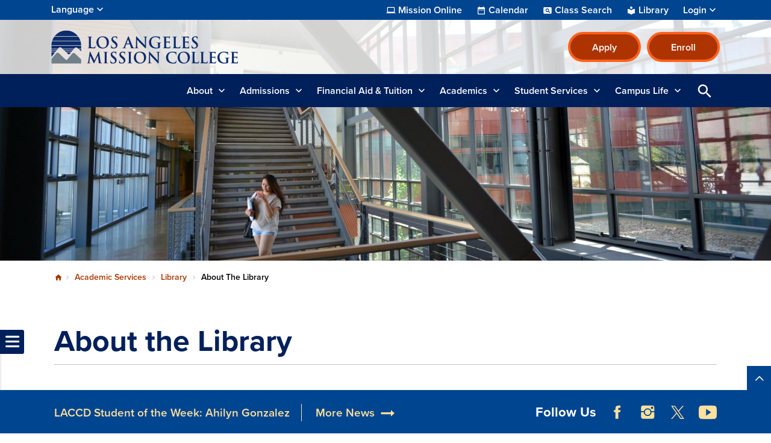

--- FILE ---
content_type: text/html; charset=UTF-8
request_url: https://www.lamission.edu/academic-services/library/about
body_size: 17804
content:

<!DOCTYPE html>
<html lang="en" dir="ltr" prefix="og: https://ogp.me/ns#" class="site-lamc has-hero h-100">
  <head>
    <meta charset="utf-8" />
<link rel="canonical" href="https://www.lamission.edu/academic-services/library/about" />
<meta name="Generator" content="Drupal 10 (https://www.drupal.org)" />
<meta name="MobileOptimized" content="width" />
<meta name="HandheldFriendly" content="true" />
<meta name="viewport" content="width=device-width, initial-scale=1.0" />
<link rel="icon" href="/sites/lamc.edu/files/lamc-favicon.ico" type="image/vnd.microsoft.icon" />
<link rel="alternate" hreflang="en" href="https://www.lamission.edu/academic-services/library/about" />

    <title>About the Library | LAMC</title>
    <link rel="stylesheet" media="all" href="/sites/lamc.edu/files/css/css_mhSnbkUvHZhTf7d9khq0eW74b31V5MJx04JKSJk_CRc.css?delta=0&amp;language=en&amp;theme=laccd&amp;include=[base64]" />
<link rel="stylesheet" media="all" href="/sites/lamc.edu/files/css/css_6aLged8aQMVifQ-v-on7sENXaWvRpYM89VedR7zpGWo.css?delta=1&amp;language=en&amp;theme=laccd&amp;include=[base64]" />

    <link rel="stylesheet" media="all" href="/sites/lamc.edu/files/theme_colors/theme-colors.css">
    <script src="/sites/lamc.edu/files/js/js_V8mU_m1MCp9W8Rdasqz2jhtqwnD2MA8rajT8fmZvtu4.js?scope=header&amp;delta=0&amp;language=en&amp;theme=laccd&amp;include=eJxdzVEKAyEMRdEN2bokiTFKICaDiYXZfaX9m893eXAEEFseZkNowuVJfsFx8RX-6mZB6x9nHmIVpHjcwjrSZGVboIOKw5T82O8gjzRtO9mHVmkUhJGF64J1J6t9O0JQOTBLbtRhS6StfN5-HDQN0niwX3CERo8"></script>

    <!-- Google Tag Manager -->
<script>(function(w,d,s,l,i){w[l]=w[l]||[];w[l].push({'gtm.start':
new Date().getTime(),event:'gtm.js'});var f=d.getElementsByTagName(s)[0],
j=d.createElement(s),dl=l!='dataLayer'?'&l='+l:'';j.async=true;j.src=
'https://www.googletagmanager.com/gtm.js?id='+i+dl;f.parentNode.insertBefore(j,f);
})(window,document,'script','dataLayer','GTM-557TPSM');</script>
<!-- End Google Tag Manager -->

<!-- Districtwide Google Tag Manager -->
<script>(function(w,d,s,l,i){w[l]=w[l]||[];w[l].push({'gtm.start':
new Date().getTime(),event:'gtm.js'});var f=d.getElementsByTagName(s)[0],
j=d.createElement(s),dl=l!='dataLayer'?'&l='+l:'';j.async=true;j.src=
'https://www.googletagmanager.com/gtm.js?id='+i+dl;f.parentNode.insertBefore(j,f);
})(window,document,'script','dataLayer','GTM-TJ6JDL5X');</script>
<!-- End Districtwide Google Tag Manager -->
    <!-- MS Clarity tag for User Roles -->
              
    <script>
      window.clarity = window.clarity || function() {(window.clarity.q = window.clarity.q || []).push(arguments)};
      clarity('set', 'user_role', 'anonymous');
    </script>
    <!-- End MS Clarity tag for User Roles -->
  </head>
  <body class="no-access-source-code-ckeditor path-node page-node-type-modular   d-flex flex-column h-100">
    <!-- Google Tag Manager (noscript) -->
<noscript><iframe src="https://www.googletagmanager.com/ns.html?id=GTM-557TPSM"
height="0" width="0" style="display:none;visibility:hidden"></iframe></noscript>
<!-- End Google Tag Manager (noscript) -->

<!-- Districtwide Google Tag Manager (noscript) -->
<noscript><iframe src="https://www.googletagmanager.com/ns.html?id=GTM-TJ6JDL5X"
height="0" width="0" style="display:none;visibility:hidden"></iframe></noscript>
<!-- End Districtwide Google Tag Manager (noscript) -->
        <a href="#main-content" class="visually-hidden-focusable skip-link has-hero">
      Skip to main content
    </a>
    
    
      <div class="dialog-off-canvas-main-canvas d-flex flex-column h-100" data-off-canvas-main-canvas>
    

<div class="node-wrapper">

  <div id="primary-tabs-region" class="primary-tabs-region">
    <div class="container-fluid global limiter">
        <div class="region region-primary-tabs">
    
  </div>

    </div>
  </div>

  <div class="alerts">
      <div class="region region-alerts">
    <nav class="views-element-container block block-menu navigation menu--alert-block-1" id="block-alert" data-block-plugin-id="views_block:alert-block_1" aria-label="navigation">
        <div data-block="alerts"><div class="view view-alert view-id-alert view-display-id-block_1 js-view-dom-id-9234ccaee1914e7f7c1765230e55fd0938a930641730a42b32a602302d2dd08f view-content-alert hide">
        
  
          </div>
</div>

  </nav>

  </div>

  </div>

<nav aria-label="Utility Nav" class="utility-bar d-none d-xl-flex">
    <div class="container-fluid limiter">
        <div class="region region-utility-bar">
    <div id="block-gtranslate" data-block-plugin-id="gtranslate_block" class="block block-gtranslate block-gtranslate-block">
  
    <!-- Button trigger modal -->
    <button class="btn-open-language" data-id="#languageModal" aria-haspopup="dialog" aria-controls="languageModal" aria-label="Open Language Selection">
      Language
    </button>

    <!-- Modal -->
    <div class="modal fade" id="languageModal" tabindex="-1" role="dialog" aria-labelledby="languageModalLabel" aria-hidden="true" aria-modal="true">
      <div class="modal-dialog">
        <div class="modal-content">
          <div class="modal-header">
            <p class="modal-title h5" id="languageModalLabel">Translate this page</p>
            <button type="button" class="btn-close" data-bs-dismiss="modal" aria-label="Close"></button>
          </div>
          <div class="modal-body">
            
<div class="gtranslate d-flex flex-column justify-content-center align-items-center">
  <div class="gtranslate_wrapper"></div><script>window.gtranslateSettings = {"switcher_horizontal_position":"inline","switcher_vertical_position":"inline","horizontal_position":"inline","vertical_position":"inline","float_switcher_open_direction":"bottom","switcher_open_direction":"bottom","default_language":"en","native_language_names":1,"detect_browser_language":1,"add_new_line":1,"select_language_label":"Select Language","flag_size":24,"flag_style":"2d","globe_size":60,"alt_flags":[],"wrapper_selector":".gtranslate_wrapper","url_structure":"none","custom_domains":null,"languages":["en","ar","bg","zh-CN","zh-TW","hr","cs","da","nl","fi","fr","de","el","hi","it","ja","ko","no","pl","pt","ro","ru","es","sv","ca","tl","iw","id","lv","lt","sr","sk","sl","uk","vi","sq","et","gl","hu","mt","th","tr","fa","af","ms","sw","ga","cy","be","is","mk","yi","hy","az","eu","ka","ht","ur","bn","bs","ceb","eo","gu","ha","hmn","ig","jw","kn","km","lo","la","mi","mr","mn","ne","pa","so","ta","te","yo","zu","my","ny","kk","mg","ml","si","st","su","tg","uz","am","co","haw","ku","ky","lb","ps","sm","gd","sn","sd","fy","xh"],"custom_css":".gt_switcher, .gtranslate_wrapper {\r\n    font-family: Arial;\r\n    font-size: 26px;\r\n    border-radius: 2px;\r\n    color: #555;\r\n    display: inline-block;\r\n    line-height: 24px;\r\n    box-shadow: rgba(0,0,0,0.15) 0 5px 15px;\r\n    background: #fff;\r\n    overflow: hidden;\r\n    transition: all .5s cubic-bezier(0.4, 0, 1, 1);\r\n}\r\n.gt_container--hich1m .gt_switcher .gt_selected a {\r\n  padding: 8px 6px !important;\r\n  border: 1px solid var(--bs-cta-btn-bg-color);\r\n}\r\n.gt_container--hich1m .gt_switcher .gt_selected a:focus,\r\n.gt_container--hich1m .gt_switcher .gt_selected a:focus .google_translate_element2 {\r\n  outline: 2px solid #000;\r\n  background-color: rgba(0, 0, 0, 0.10);\r\n}"};</script><script>(function(){var js = document.createElement('script');js.setAttribute('src', 'https://cdn.gtranslate.net/widgets/latest/dwf.js');js.setAttribute('data-gt-orig-url', '/academic-services/library/about');js.setAttribute('data-gt-orig-domain', 'www.lamission.edu');document.body.appendChild(js);})();</script>
</div>

          </div>
        </div>
      </div>
    </div>

  </div>
<div id="block-utility-nav" data-block-plugin-id="system_menu_block:utility-nav" class="block block-system block-system-menu-blockutility-nav">
        
              <ul data-block="utility_bar" class="nav navbar-nav">
              
      <li class="nav-item dropdown">
                  <a href="/academics/online" class="college nav-link item-level-0" data-drupal-link-system-path="node/671">Mission Online</a>
                      </li>
          
      <li class="nav-item dropdown">
                  <a href="/campus-life/events" class="calendar nav-link item-level-0" data-drupal-link-system-path="campus-life/events">Calendar</a>
                      </li>
          
      <li class="nav-item dropdown">
                  <a href="https://www.laccd.edu/students/class-search-lamc" class="class-search nav-link item-level-0" target="_blank">Class Search</a>
                      </li>
          
      <li class="nav-item dropdown">
                  <a href="/academic-services/library" class="library nav-link item-level-0" data-drupal-link-system-path="node/695">Library</a>
                      </li>
          
      <li class="nav-item dropdown">
                  <a href="" class="login nav-link dropdown-toggle dropdown-toggle no-link item-level-0" role="button" data-bs-toggle="dropdown" data-bs-auto-close="outside" aria-expanded="false" title="Expand menu Login">Login</a>
                                        <div class="dropdown-menu wrapper-level-1">
        <div class="container-fluid limiter">
          <ul class="menu-level-1">
              
      <li class="nav-item dropdown">
                  <a href="https://mycollege.laccd.edu" target="_blank" class="nav-link dropdown-item item-level-1">SIS Portal</a>
                      </li>
          
      <li class="nav-item dropdown">
                  <a href="https://ilearn.laccd.edu/" target="_blank" class="nav-link dropdown-item item-level-1">Canvas</a>
                      </li>
          
      <li class="nav-item dropdown">
                  <a href="https://laccd.craniumcafe.com/" target="_blank" class="nav-link dropdown-item item-level-1">Cranium Café</a>
                      </li>
          
      <li class="nav-item dropdown">
                  <a href="https://mymail.laccd.edu/" target="_blank" class="nav-link dropdown-item item-level-1">LACCD Email</a>
                      </li>
          
      <li class="nav-item dropdown">
                  <a href="https://studentlaccd.sharepoint.com/sites/lamc" target="_blank" class="nav-link dropdown-item item-level-1">Employee Intranet</a>
                      </li>
          
      <li class="nav-item dropdown">
                  <a href="https://portal.laccd.edu" target="_blank" class="nav-link dropdown-item item-level-1">SAP Portal</a>
                      </li>
              </div>
        </div>
          </ul>
      
              </li>
              </ul>
      


  </div>

  </div>

  </div>
    </nav>

<div class="top-area">
  <header>
    

        <nav class="navbar navbar-expand-lg    d-flex flex-column">
      <div class="top-header w-100">
        <div class="container-fluid limiter d-flex">
            <div class="region region-nav-branding">
    <div id="block-laccd-branding" data-block-plugin-id="system_branding_block" class="block block-system block-system-branding-block">
      <div class="navbar-brand d-flex align-items-center">

        <a href="/" title="Home" rel="home" class="site-logo d-block">
      <picture>
        <source srcset="/sites/lamc.edu/files/lamc-mobile-nav-icon.svg" media="(min-width: 0px) and (max-width: 767px)" type="image/svg+xml"/>
        <source srcset="/sites/lamc.edu/files/lamc-logo.svg" media="(min-width: 768px) " type="image/svg+xml"/>

        <img src="/sites/lamc.edu/files/lamc-mobile-nav-icon.svg" alt="The Los Angeles Mission College logo" />

      </picture>
    </a>
    
    <div>
      
          </div>
  </div>
  </div>
<div id="block-branding-nav" data-block-plugin-id="system_menu_block:branding-nav" class="block block-system block-system-menu-blockbranding-nav">
        
              <ul data-block="nav_branding" class="nav navbar-nav">
                    <li class="nav-item">
        <a href="/apply" class="btn btn-primary nav-link" target="_self">Apply</a>
              </li>
                <li class="nav-item">
        <a href="https://sso.laccd.edu/adfs/ls/idpinitiatedsignon.aspx?loginToRp=csprd.laccd.edu" target="_blank" class="btn btn-primary btn btn-primary nav-link">Enroll</a>
              </li>
        </ul>
  


  </div>

  </div>

        </div>
      </div>
    </nav>
    
  </header>
</div>

<nav id="search-bar" class="bg-primary" aria-label="main and search">
  <div class="container-fluid limiter">
    <div class="inner-wrapper">
      <div id="nav-icon">
                <a href="/" title="Home" rel="home" class="nav-logo d-block" aria-label="Home">
          <picture>
            <source srcset="https://www.lamission.edu/sites/lamc.edu/files/laccd/logos/lamc-icon-v2.svg" media="(min-width: 0px) and (max-width: 767px)" type="image/svg+xml"/>
            <img src="https://www.lamission.edu/sites/lamc.edu/files/laccd/logos/lamc-icon-v2.svg" alt="logo icon"/>
          </picture>
        </a>
              </div>

      <div class="main-search">
        <div id="main-nav-area" class="collapse">
            <div class="region region-nav-main">
    <button id="menu-closer" class="btn-reset d-xl-none" type="button" name="button" data-bs-toggle="collapse" data-bs-target="#main-nav-area" aria-expanded="false" aria-controls="main-nav-area">
      Close Menu    </button>

    <div class="nav-links d-xl-none">
      <div class="nav-links-wrapper">
        <ul class="links d-flex justify-content-center"></ul>
      </div>
    </div>

    <div aria-labelledby="block-laccd-main-navigation-menu" id="block-laccd-main-navigation" data-block-plugin-id="system_menu_block:main" class="block block-menu navigation menu--main">
            
  <div
     class="visually-hidden" id="block-laccd-main-navigation-menu"
     id="block-laccd-main-navigation" data-block-plugin-id="system_menu_block:main" class="block block-menu navigation menu--main h6">
    Main navigation
  </div>
  

        
            <ul data-block="nav_main" class="navbar-nav mr-auto menu-level-0">
    
                          <li class="nav-item dropdown">
                        <a href="" class="nav-item nav-link dropdown-toggle no-link item-level-0" role="button" data-bs-toggle="dropdown" data-bs-auto-close="outside" aria-expanded="false" title="Expand menu About">About</a>
                      <div class="dropdown-menu wrapper-level-1">
      <div class="container-fluid limiter">
        <ul class="menu-level-1">
    
                          <li class="nav-item">
                          <ul class="menu-level-2">
    
                          <li class="nav-item">
              <a href="" class="nav-item nav-link dropdown-toggle no-link item-level-3" role="button" data-bs-toggle="dropdown" data-bs-auto-close="outside" aria-expanded="false" title="Expand menu About LAMC" tabindex="-1">About LAMC</a>
                    <div class="dropdown-menu wrapper-level-3">
      <div class="container-fluid limiter">
        <ul class="menu-level-3">
    
                          <li class="nav-item">
                        <a href="/about" class="item-level-3" tabindex="0" data-drupal-link-system-path="node/358">About Our College</a>
                  </li>
  
                          <li class="nav-item">
                        <a href="/about/campus-map" class="item-level-3" tabindex="0" data-drupal-link-system-path="node/362">Campus Map and Directions</a>
                  </li>
  
                          <li class="nav-item">
                        <a href="/about/directory" class="item-level-3" tabindex="0" data-drupal-link-system-path="about/directory">Directory</a>
                  </li>
  
                          <li class="nav-item">
                        <a href="/about/accreditation" class="item-level-3" tabindex="0" data-drupal-link-system-path="node/862">Accreditation</a>
                  </li>
  
                          <li class="nav-item">
                        <a href="/about/mission-statement" class="item-level-3" tabindex="0" data-drupal-link-system-path="node/2236">Mission Statement</a>
                  </li>
  
                          <li class="nav-item">
                        <a href="/about/foundation" class="item-level-3" tabindex="0" data-drupal-link-system-path="node/361">LAMC Foundation</a>
                  </li>
  
                          <li class="nav-item">
                        <a href="/offices/oie/collegedata" class="item-level-3" tabindex="0" data-drupal-link-system-path="node/16471">Student Achievement Data</a>
                  </li>
  
    
              </ul>
        </div>
      </div>
      
          </li>
  
    
          </ul>
      
          </li>
  
                          <li class="nav-item">
                          <ul class="menu-level-2">
    
                          <li class="nav-item">
              <a href="" class="nav-item nav-link dropdown-toggle no-link item-level-3" role="button" data-bs-toggle="dropdown" data-bs-auto-close="outside" aria-expanded="false" title="Expand menu Shared Governance Committees" tabindex="-1">Shared Governance Committees</a>
                    <div class="dropdown-menu wrapper-level-3">
      <div class="container-fluid limiter">
        <ul class="menu-level-3">
    
                          <li class="nav-item">
                        <a href="/about/committees" class="item-level-3" tabindex="0" data-drupal-link-system-path="node/1821">College Committees</a>
                  </li>
  
    
              </ul>
        </div>
      </div>
      
          </li>
  
                          <li class="nav-item">
              <a href="" class="nav-item nav-link dropdown-toggle no-link item-level-3" role="button" data-bs-toggle="dropdown" data-bs-auto-close="outside" aria-expanded="false" title="Expand menu LAMC News" tabindex="-1">LAMC News</a>
                    <div class="dropdown-menu wrapper-level-3">
      <div class="container-fluid limiter">
        <ul class="menu-level-3">
    
                          <li class="nav-item">
                        <a href="/news" class="item-level-3" tabindex="0" data-drupal-link-system-path="news">News &amp; Publications</a>
                  </li>
  
                          <li class="nav-item">
                        <a href="/ab-1705-placement-information" class="item-level-3" tabindex="0" data-drupal-link-system-path="node/7916">English/Math Placement Information (AB 1705)</a>
                  </li>
  
    
              </ul>
        </div>
      </div>
      
          </li>
  
    
          </ul>
      
          </li>
  
                          <li class="nav-item">
                          <ul class="menu-level-2">
    
                          <li class="nav-item">
              <a href="" class="nav-item nav-link dropdown-toggle no-link item-level-3" role="button" data-bs-toggle="dropdown" data-bs-auto-close="outside" aria-expanded="false" title="Expand menu Administrative Offices" tabindex="-1">Administrative Offices</a>
                    <div class="dropdown-menu wrapper-level-3">
      <div class="container-fluid limiter">
        <ul class="menu-level-3">
    
                          <li class="nav-item">
                        <a href="/offices/president" class="item-level-3" tabindex="0" data-drupal-link-system-path="node/10436">Office of the President</a>
                  </li>
  
                          <li class="nav-item">
                        <a href="/offices/acaf" class="item-level-3" tabindex="0" data-drupal-link-system-path="node/10441">Office of Academic Affairs</a>
                  </li>
  
                          <li class="nav-item">
                        <a href="/offices/as" class="item-level-3" tabindex="0" data-drupal-link-system-path="node/10446">Office of Administrative Services</a>
                  </li>
  
                          <li class="nav-item">
                        <a href="/offices/oie" class="item-level-3" tabindex="0" data-drupal-link-system-path="node/1916">Office of Institutional Effectiveness</a>
                  </li>
  
                          <li class="nav-item">
                        <a href="/offices/ss" class="item-level-3" tabindex="0" data-drupal-link-system-path="node/10451">Office of Student Services</a>
                  </li>
  
                          <li class="nav-item">
                        <a href="/offices/business-office" class="item-level-3" tabindex="0" data-drupal-link-system-path="node/498">Business Office</a>
                  </li>
  
    
              </ul>
        </div>
      </div>
      
          </li>
  
    
          </ul>
      
          </li>
  
                          <li class="nav-item">
                          <ul class="menu-level-2">
    
                          <li class="nav-item">
              <a href="" class="nav-item nav-link dropdown-toggle no-link item-level-3" role="button" data-bs-toggle="dropdown" data-bs-auto-close="outside" aria-expanded="false" title="Expand menu At LAMC" tabindex="-1">At LAMC</a>
                    <div class="dropdown-menu wrapper-level-3">
      <div class="container-fluid limiter">
        <ul class="menu-level-3">
    
                          <li class="nav-item">
                        <a href="/about/50th-anniversary" class="item-level-3" tabindex="0" data-drupal-link-system-path="node/15111">50th Anniversary</a>
                  </li>
  
                          <li class="nav-item">
                        <a href="/about/parking" class="item-level-3" tabindex="0" data-drupal-link-system-path="node/881">Parking Information</a>
                  </li>
  
    
              </ul>
        </div>
      </div>
      
          </li>
  
                          <li class="nav-item">
              <a href="" class="nav-item nav-link dropdown-toggle no-link item-level-3" role="button" data-bs-toggle="dropdown" data-bs-auto-close="outside" aria-expanded="false" title="Expand menu Other Locations" tabindex="-1">Other Locations</a>
                    <div class="dropdown-menu wrapper-level-3">
      <div class="container-fluid limiter">
        <ul class="menu-level-3">
    
                          <li class="nav-item">
                        <a href="/pacoima" class="item-level-3" tabindex="0" data-drupal-link-system-path="node/3436">Pacoima Site</a>
                  </li>
  
    
              </ul>
        </div>
      </div>
      
          </li>
  
    
          </ul>
      
          </li>
  
    
              </ul>
        </div>
      </div>
      
                  </li>
  
                          <li class="nav-item dropdown">
                        <a href="" class="nav-item nav-link dropdown-toggle no-link item-level-0" role="button" data-bs-toggle="dropdown" data-bs-auto-close="outside" aria-expanded="false" title="Expand menu Admissions">Admissions</a>
                      <div class="dropdown-menu wrapper-level-1">
      <div class="container-fluid limiter">
        <ul class="menu-level-1">
    
                          <li class="nav-item">
                          <ul class="menu-level-2">
    
                          <li class="nav-item">
              <a href="" class="nav-item nav-link dropdown-toggle no-link item-level-3" role="button" data-bs-toggle="dropdown" data-bs-auto-close="outside" aria-expanded="false" title="Expand menu Admissions Office" tabindex="-1">Admissions Office</a>
                    <div class="dropdown-menu wrapper-level-3">
      <div class="container-fluid limiter">
        <ul class="menu-level-3">
    
                          <li class="nav-item">
                        <a href="/admissions" class="item-level-3" tabindex="0" data-drupal-link-system-path="node/371">Admissions &amp; Records</a>
                  </li>
  
    
              </ul>
        </div>
      </div>
      
          </li>
  
                          <li class="nav-item">
              <a href="" class="nav-item nav-link dropdown-toggle no-link item-level-3" role="button" data-bs-toggle="dropdown" data-bs-auto-close="outside" aria-expanded="false" title="Expand menu Student Help" tabindex="-1">Student Help</a>
                    <div class="dropdown-menu wrapper-level-3">
      <div class="container-fluid limiter">
        <ul class="menu-level-3">
    
                          <li class="nav-item">
                        <a href="/student-services/welcome-center" class="item-level-3" tabindex="0" data-drupal-link-system-path="node/685">Welcome Center</a>
                  </li>
  
    
              </ul>
        </div>
      </div>
      
          </li>
  
                          <li class="nav-item">
              <a href="" class="nav-item nav-link dropdown-toggle no-link item-level-3" role="button" data-bs-toggle="dropdown" data-bs-auto-close="outside" aria-expanded="false" title="Expand menu How to Apply" tabindex="-1">How to Apply</a>
                    <div class="dropdown-menu wrapper-level-3">
      <div class="container-fluid limiter">
        <ul class="menu-level-3">
    
                          <li class="nav-item">
                        <a href="/admissions/how-to-apply" class="item-level-3" tabindex="0" data-drupal-link-system-path="node/387">First-Time Students</a>
                  </li>
  
                          <li class="nav-item">
                        <a href="/admissions/how-to-apply/returning-students" class="item-level-3" tabindex="0" data-drupal-link-system-path="node/389">Returning Students</a>
                  </li>
  
    
              </ul>
        </div>
      </div>
      
          </li>
  
    
          </ul>
      
          </li>
  
                          <li class="nav-item">
                          <ul class="menu-level-2">
    
                          <li class="nav-item">
              <a href="" class="nav-item nav-link dropdown-toggle no-link item-level-3" role="button" data-bs-toggle="dropdown" data-bs-auto-close="outside" aria-expanded="false" title="Expand menu LA Promise Program" tabindex="-1">LA Promise Program</a>
                    <div class="dropdown-menu wrapper-level-3">
      <div class="container-fluid limiter">
        <ul class="menu-level-3">
    
                          <li class="nav-item">
                        <a href="/admissions/college-promise-program" class="item-level-3" tabindex="0" data-drupal-link-system-path="node/351">College Promise Program</a>
                  </li>
  
    
              </ul>
        </div>
      </div>
      
          </li>
  
                          <li class="nav-item">
              <a href="" class="nav-item nav-link dropdown-toggle no-link item-level-3" role="button" data-bs-toggle="dropdown" data-bs-auto-close="outside" aria-expanded="false" title="Expand menu Dual Enrollment" tabindex="-1">Dual Enrollment</a>
                    <div class="dropdown-menu wrapper-level-3">
      <div class="container-fluid limiter">
        <ul class="menu-level-3">
    
                          <li class="nav-item">
                        <a href="/admissions/dual-enrollment" class="item-level-3" tabindex="0" data-drupal-link-system-path="node/370">Dual Enrollment for High School Students</a>
                  </li>
  
    
              </ul>
        </div>
      </div>
      
          </li>
  
                      
    
          </ul>
      
          </li>
  
    
              </ul>
        </div>
      </div>
      
                  </li>
  
                          <li class="nav-item dropdown">
                        <a href="" class="nav-item nav-link dropdown-toggle no-link item-level-0" role="button" data-bs-toggle="dropdown" data-bs-auto-close="outside" aria-expanded="false" title="Expand menu Financial Aid &amp; Tuition">Financial Aid &amp; Tuition</a>
                      <div class="dropdown-menu wrapper-level-1">
      <div class="container-fluid limiter">
        <ul class="menu-level-1">
    
                          <li class="nav-item">
                          <ul class="menu-level-2">
    
                          <li class="nav-item">
              <a href="" class="nav-item nav-link dropdown-toggle no-link item-level-3" role="button" data-bs-toggle="dropdown" data-bs-auto-close="outside" aria-expanded="false" title="Expand menu Costs &amp; Tuition" tabindex="-1">Costs &amp; Tuition</a>
                    <div class="dropdown-menu wrapper-level-3">
      <div class="container-fluid limiter">
        <ul class="menu-level-3">
    
                          <li class="nav-item">
                        <a href="/cost-tuition/costs-college" class="item-level-3" tabindex="0" data-drupal-link-system-path="node/891">Cost of Attendance</a>
                  </li>
  
                          <li class="nav-item">
                        <a href="/cost-tuition/paying-for-college" class="item-level-3" tabindex="0" data-drupal-link-system-path="node/896">How to Pay for College</a>
                  </li>
  
                          <li class="nav-item">
                        <a href="/cost-tuition/tuition-fees" class="item-level-3" tabindex="0" data-drupal-link-system-path="node/500">Tuition &amp; Fees</a>
                  </li>
  
                          <li class="nav-item">
                        <a href="/cost-tuition/fee-payment-policy" class="item-level-3" tabindex="0" data-drupal-link-system-path="node/16126">Payment Fee Policy</a>
                  </li>
  
                          <li class="nav-item">
                        <a href="/cost-tuition/payment-plan" class="item-level-3" tabindex="0" data-drupal-link-system-path="node/13086">Payment Plan</a>
                  </li>
  
    
              </ul>
        </div>
      </div>
      
          </li>
  
    
          </ul>
      
          </li>
  
                          <li class="nav-item">
                          <ul class="menu-level-2">
    
                          <li class="nav-item">
              <a href="" class="nav-item nav-link dropdown-toggle no-link item-level-3" role="button" data-bs-toggle="dropdown" data-bs-auto-close="outside" aria-expanded="false" title="Expand menu Financial Aid" tabindex="-1">Financial Aid</a>
                    <div class="dropdown-menu wrapper-level-3">
      <div class="container-fluid limiter">
        <ul class="menu-level-3">
    
                          <li class="nav-item">
                        <a href="/financial-aid" class="item-level-3" tabindex="0" data-drupal-link-system-path="node/10666">Financial Aid Homepage</a>
                  </li>
  
                          <li class="nav-item">
                        <a href="/financial-aid/apply" class="item-level-3" tabindex="0" data-drupal-link-system-path="node/10671">Apply for Financial Aid</a>
                  </li>
  
                          <li class="nav-item">
                        <a href="/financial-aid/can-i-afford-college" class="item-level-3" tabindex="0" data-drupal-link-system-path="node/10676">Can I Afford College?</a>
                  </li>
  
                          <li class="nav-item">
                        <a href="/financial-aid/programs" class="item-level-3" tabindex="0" data-drupal-link-system-path="node/10681">Financial Aid Programs</a>
                  </li>
  
                          <li class="nav-item">
                        <a href="/financial-aid/maintain-your-eligibility" class="item-level-3" tabindex="0" data-drupal-link-system-path="node/10686">Maintain Your Eligibility</a>
                  </li>
  
                          <li class="nav-item">
                        <a href="/financial-aid/appeals" class="item-level-3" tabindex="0" data-drupal-link-system-path="node/10691">Financial Aid Appeals</a>
                  </li>
  
                          <li class="nav-item">
                        <a href="/financial-aid/disbursements-refunds" class="item-level-3" tabindex="0" data-drupal-link-system-path="node/10696">Disbursements &amp; Refunds</a>
                  </li>
  
                          <li class="nav-item">
                        <a href="/financial-aid/overpayments" class="item-level-3" tabindex="0" data-drupal-link-system-path="node/10701">Overpayment</a>
                  </li>
  
                          <li class="nav-item">
                        <a href="/financial-aid/publications-forms" class="item-level-3" tabindex="0" data-drupal-link-system-path="node/10706">Publications &amp; Forms</a>
                  </li>
  
                          <li class="nav-item">
                        <a href="/financial-aid/important-dates-deadlines" class="item-level-3" tabindex="0" data-drupal-link-system-path="node/10711">Important Dates &amp; Deadlines</a>
                  </li>
  
                          <li class="nav-item">
                        <a href="/financial-aid/student-right-to-know" class="item-level-3" tabindex="0" data-drupal-link-system-path="node/10716">Student Right-To-Know</a>
                  </li>
  
                          <li class="nav-item">
                        <a href="/financial-aid/faq" class="item-level-3" tabindex="0" data-drupal-link-system-path="node/10721">Frequently Asked Questions</a>
                  </li>
  
                          <li class="nav-item">
                        <a href="/financial-aid/fafsa-simplification-act" class="item-level-3" tabindex="0" data-drupal-link-system-path="node/3511">FAFSA Simplification Act</a>
                  </li>
  
    
              </ul>
        </div>
      </div>
      
          </li>
  
    
          </ul>
      
          </li>
  
                          <li class="nav-item">
                  
          </li>
  
    
              </ul>
        </div>
      </div>
      
                  </li>
  
                          <li class="nav-item dropdown">
                        <a href="" class="nav-item nav-link dropdown-toggle no-link item-level-0" role="button" data-bs-toggle="dropdown" data-bs-auto-close="outside" aria-expanded="false" title="Expand menu Academics">Academics</a>
                      <div class="dropdown-menu wrapper-level-1">
      <div class="container-fluid limiter">
        <ul class="menu-level-1">
    
                          <li class="nav-item">
                          <ul class="menu-level-2">
    
                          <li class="nav-item">
              <a href="" class="nav-item nav-link dropdown-toggle no-link item-level-3" role="button" data-bs-toggle="dropdown" data-bs-auto-close="outside" aria-expanded="false" title="Expand menu Academics" tabindex="-1">Academics</a>
                    <div class="dropdown-menu wrapper-level-3">
      <div class="container-fluid limiter">
        <ul class="menu-level-3">
    
                          <li class="nav-item">
                        <a href="/academics/aos" class="item-level-3" tabindex="0" data-drupal-link-system-path="academics/aos">Area of Study List</a>
                  </li>
  
                          <li class="nav-item">
                        <a href="/academics/departments" class="item-level-3" tabindex="0" data-drupal-link-system-path="node/2106">Academic Departments</a>
                  </li>
  
                          <li class="nav-item">
                        <a href="/academics/cwe" class="item-level-3" tabindex="0" data-drupal-link-system-path="node/956">Career &amp; Workforce Education</a>
                  </li>
  
                          <li class="nav-item">
                        <a href="/academics/st-programs" class="item-level-3" tabindex="0" data-drupal-link-system-path="node/13406">Short-Term Certificates</a>
                  </li>
  
    
              </ul>
        </div>
      </div>
      
          </li>
  
                          <li class="nav-item">
              <a href="" class="nav-item nav-link dropdown-toggle no-link item-level-3" role="button" data-bs-toggle="dropdown" data-bs-auto-close="outside" aria-expanded="false" title="Expand menu Calendar &amp; Schedules" tabindex="-1">Calendar &amp; Schedules</a>
                    <div class="dropdown-menu wrapper-level-3">
      <div class="container-fluid limiter">
        <ul class="menu-level-3">
    
                          <li class="nav-item">
                        <a href="/academics/calendar-schedules/schedules-catalog" class="item-level-3" tabindex="0" data-drupal-link-system-path="node/428">Schedules &amp; Catalogs</a>
                  </li>
  
                          <li class="nav-item">
                        <a href="/academics/calendar-schedules/calendar" class="item-level-3" tabindex="0" data-drupal-link-system-path="node/381">Academic Calendar</a>
                  </li>
  
                          <li class="nav-item">
                        <a href="/academics/common-course-numbering" class="item-level-3" tabindex="0" data-drupal-link-system-path="node/15826">Common Course Numbering</a>
                  </li>
  
    
              </ul>
        </div>
      </div>
      
          </li>
  
                          <li class="nav-item">
              <a href="" class="nav-item nav-link dropdown-toggle no-link item-level-3" role="button" data-bs-toggle="dropdown" data-bs-auto-close="outside" aria-expanded="false" title="Expand menu Online Learning" tabindex="-1">Online Learning</a>
                    <div class="dropdown-menu wrapper-level-3">
      <div class="container-fluid limiter">
        <ul class="menu-level-3">
    
                          <li class="nav-item">
                        <a href="/academics/online" title="Mission Online" class="item-level-3" tabindex="0" data-drupal-link-system-path="node/671">Mission Online</a>
                  </li>
  
    
              </ul>
        </div>
      </div>
      
          </li>
  
    
          </ul>
      
          </li>
  
                          <li class="nav-item">
                          <ul class="menu-level-2">
    
                          <li class="nav-item">
              <a href="" class="nav-item nav-link dropdown-toggle no-link item-level-3" role="button" data-bs-toggle="dropdown" data-bs-auto-close="outside" aria-expanded="false" title="Expand menu Career &amp; Academic Pathways" tabindex="-1">Career &amp; Academic Pathways</a>
                    <div class="dropdown-menu wrapper-level-3">
      <div class="container-fluid limiter">
        <ul class="menu-level-3">
    
                          <li class="nav-item">
                        <a href="/academics/pathways" class="item-level-3" tabindex="0" data-drupal-link-system-path="node/432">Pathways</a>
                  </li>
  
                          <li class="nav-item">
                        <a href="/academics/pathways/program-mapper" class="item-level-3" tabindex="0" data-drupal-link-system-path="node/2291">Program Mapper</a>
                  </li>
  
                          <li class="nav-item">
                        <a href="/academics/pathways/amp" class="item-level-3" tabindex="0" data-drupal-link-system-path="node/533">Arts, Media, and Performance</a>
                  </li>
  
                          <li class="nav-item">
                        <a href="/academics/pathways/blps" class="item-level-3" tabindex="0" data-drupal-link-system-path="node/916">Business, Law, &amp; Public Safety</a>
                  </li>
  
                          <li class="nav-item">
                        <a href="/academics/pathways/cfes" class="item-level-3" tabindex="0" data-drupal-link-system-path="node/648">Child, Family, &amp; Education Studies</a>
                  </li>
  
                          <li class="nav-item">
                        <a href="/academics/pathways/ca" class="item-level-3" tabindex="0" data-drupal-link-system-path="node/448">Culinary Arts</a>
                  </li>
  
                          <li class="nav-item">
                        <a href="/academics/pathways/scc" class="item-level-3" tabindex="0" data-drupal-link-system-path="node/926">Society, Culture, &amp; Communication</a>
                  </li>
  
                          <li class="nav-item">
                        <a href="/academics/pathways/shf" class="item-level-3" tabindex="0" data-drupal-link-system-path="node/936">STEM, Health, &amp; Fitness</a>
                  </li>
  
    
              </ul>
        </div>
      </div>
      
          </li>
  
    
          </ul>
      
          </li>
  
                          <li class="nav-item">
                          <ul class="menu-level-2">
    
                          <li class="nav-item">
              <a href="" class="nav-item nav-link dropdown-toggle no-link item-level-3" role="button" data-bs-toggle="dropdown" data-bs-auto-close="outside" aria-expanded="false" title="Expand menu Academic Programs" tabindex="-1">Academic Programs</a>
                    <div class="dropdown-menu wrapper-level-3">
      <div class="container-fluid limiter">
        <ul class="menu-level-3">
    
                          <li class="nav-item">
                        <a href="/academics/honors-program" class="item-level-3" tabindex="0" data-drupal-link-system-path="node/681">Honors Program</a>
                  </li>
  
                          <li class="nav-item">
                        <a href="/academics/arcc" class="item-level-3" tabindex="0" data-drupal-link-system-path="node/852">Career and Continuing Education</a>
                  </li>
  
    
              </ul>
        </div>
      </div>
      
          </li>
  
    
          </ul>
      
          </li>
  
    
              </ul>
        </div>
      </div>
      
                  </li>
  
                          <li class="nav-item dropdown">
                        <a href="" class="nav-item nav-link dropdown-toggle no-link item-level-0" role="button" data-bs-toggle="dropdown" data-bs-auto-close="outside" aria-expanded="false" title="Expand menu Student Services">Student Services</a>
                      <div class="dropdown-menu wrapper-level-1">
      <div class="container-fluid limiter">
        <ul class="menu-level-1">
    
                          <li class="nav-item">
                          <ul class="menu-level-2">
    
                          <li class="nav-item">
              <a href="" class="nav-item nav-link dropdown-toggle no-link item-level-3" role="button" data-bs-toggle="dropdown" data-bs-auto-close="outside" aria-expanded="false" title="Expand menu Student Services" tabindex="-1">Student Services</a>
                    <div class="dropdown-menu wrapper-level-3">
      <div class="container-fluid limiter">
        <ul class="menu-level-3">
    
                          <li class="nav-item">
                        <a href="/student-services" class="item-level-3" tabindex="0" data-drupal-link-system-path="node/906">About Student Services</a>
                  </li>
  
                          <li class="nav-item">
                        <a href="/student-services/welcome-center" class="item-level-3" tabindex="0" data-drupal-link-system-path="node/685">Welcome Center</a>
                  </li>
  
    
              </ul>
        </div>
      </div>
      
          </li>
  
                          <li class="nav-item">
              <a href="" class="nav-item nav-link dropdown-toggle no-link item-level-3" role="button" data-bs-toggle="dropdown" data-bs-auto-close="outside" aria-expanded="false" title="Expand menu First-Year Students" tabindex="-1">First-Year Students</a>
                    <div class="dropdown-menu wrapper-level-3">
      <div class="container-fluid limiter">
        <ul class="menu-level-3">
    
                          <li class="nav-item">
                        <a href="/admissions/college-promise-program" class="item-level-3" tabindex="0" data-drupal-link-system-path="node/351">LA Promise Program</a>
                  </li>
  
    
              </ul>
        </div>
      </div>
      
          </li>
  
                          <li class="nav-item">
              <a href="" class="nav-item nav-link dropdown-toggle no-link item-level-3" role="button" data-bs-toggle="dropdown" data-bs-auto-close="outside" aria-expanded="false" title="Expand menu Academic Services" tabindex="-1">Academic Services</a>
                    <div class="dropdown-menu wrapper-level-3">
      <div class="container-fluid limiter">
        <ul class="menu-level-3">
    
                          <li class="nav-item">
                        <a href="/academic-services" class="item-level-3" tabindex="0" data-drupal-link-system-path="node/941">About Academic Services</a>
                  </li>
  
                          <li class="nav-item">
                        <a href="/academic-services/library" class="item-level-3" tabindex="0" data-drupal-link-system-path="node/695">Library</a>
                  </li>
  
                          <li class="nav-item">
                        <a href="/academic-services/learning-center" class="item-level-3" tabindex="0" data-drupal-link-system-path="node/739">Learning Center</a>
                  </li>
  
                          <li class="nav-item">
                        <a href="/academic-services/trio-sss" class="item-level-3" tabindex="0" data-drupal-link-system-path="node/753">TRIO SSS</a>
                  </li>
  
    
              </ul>
        </div>
      </div>
      
          </li>
  
    
          </ul>
      
          </li>
  
                          <li class="nav-item">
                          <ul class="menu-level-2">
    
                          <li class="nav-item">
              <a href="" class="nav-item nav-link dropdown-toggle no-link item-level-3" role="button" data-bs-toggle="dropdown" data-bs-auto-close="outside" aria-expanded="false" title="Expand menu Counseling" tabindex="-1">Counseling</a>
                    <div class="dropdown-menu wrapper-level-3">
      <div class="container-fluid limiter">
        <ul class="menu-level-3">
    
                          <li class="nav-item">
                        <a href="/student-services/counseling" class="item-level-3" tabindex="0" data-drupal-link-system-path="node/723">Academic Counseling</a>
                  </li>
  
    
              </ul>
        </div>
      </div>
      
          </li>
  
                          <li class="nav-item">
              <a href="" class="nav-item nav-link dropdown-toggle no-link item-level-3" role="button" data-bs-toggle="dropdown" data-bs-auto-close="outside" aria-expanded="false" title="Expand menu Transfer Center" tabindex="-1">Transfer Center</a>
                    <div class="dropdown-menu wrapper-level-3">
      <div class="container-fluid limiter">
        <ul class="menu-level-3">
    
                          <li class="nav-item">
                        <a href="/student-services/transfer-center" class="item-level-3" tabindex="0" data-drupal-link-system-path="node/742">Transfer Students</a>
                  </li>
  
    
              </ul>
        </div>
      </div>
      
          </li>
  
                          <li class="nav-item">
              <a href="" class="nav-item nav-link dropdown-toggle no-link item-level-3" role="button" data-bs-toggle="dropdown" data-bs-auto-close="outside" aria-expanded="false" title="Expand menu Career Services &amp; Student Employment" tabindex="-1">Career Services &amp; Student Employment</a>
                    <div class="dropdown-menu wrapper-level-3">
      <div class="container-fluid limiter">
        <ul class="menu-level-3">
    
                          <li class="nav-item">
                        <a href="/student-services/career-center" class="item-level-3" tabindex="0" data-drupal-link-system-path="node/687">Career Services &amp; Student Employment Overview</a>
                  </li>
  
                          <li class="nav-item">
                        <a href="/student-services/career-center/workshops-events" class="item-level-3" tabindex="0">Career Workshops and Events</a>
                  </li>
  
                          <li class="nav-item">
                        <a href="/student-services/career-center/Internship-and-job-opportunities" class="item-level-3" tabindex="0" data-drupal-link-system-path="node/853">Internship and Job Opportunities</a>
                  </li>
  
    
              </ul>
        </div>
      </div>
      
          </li>
  
                          <li class="nav-item">
              <a href="" class="nav-item nav-link dropdown-toggle no-link item-level-3" role="button" data-bs-toggle="dropdown" data-bs-auto-close="outside" aria-expanded="false" title="Expand menu International Students" tabindex="-1">International Students</a>
                    <div class="dropdown-menu wrapper-level-3">
      <div class="container-fluid limiter">
        <ul class="menu-level-3">
    
                          <li class="nav-item">
                        <a href="/student-services/spr/international-students" class="item-level-3" tabindex="0" data-drupal-link-system-path="node/402">International Students</a>
                  </li>
  
    
              </ul>
        </div>
      </div>
      
          </li>
  
    
          </ul>
      
          </li>
  
                          <li class="nav-item">
                          <ul class="menu-level-2">
    
                          <li class="nav-item">
              <a href="" class="nav-item nav-link dropdown-toggle no-link item-level-3" role="button" data-bs-toggle="dropdown" data-bs-auto-close="outside" aria-expanded="false" title="Expand menu Special Programs &amp; Resources" tabindex="-1">Special Programs &amp; Resources</a>
                    <div class="dropdown-menu wrapper-level-3">
      <div class="container-fluid limiter">
        <ul class="menu-level-3">
    
                          <li class="nav-item">
                        <a href="/student-services/spr/basic-needs-center" class="item-level-3" tabindex="0" data-drupal-link-system-path="node/850">Basic Needs Center</a>
                  </li>
  
                          <li class="nav-item">
                        <a href="/student-services/spr/calWORKS" class="item-level-3" tabindex="0" data-drupal-link-system-path="node/711">CalWORKS Program</a>
                  </li>
  
                          <li class="nav-item">
                        <a href="/student-services/spr/drc" class="item-level-3" tabindex="0" data-drupal-link-system-path="node/858">Dream Resource Center</a>
                  </li>
  
                          <li class="nav-item">
                        <a href="/student-services/spr/EOPS" class="item-level-3" tabindex="0" data-drupal-link-system-path="node/788">Extended Opportunity Programs and Services</a>
                  </li>
  
                          <li class="nav-item">
                        <a href="/student-services/spr/CCRH" class="item-level-3" tabindex="0" data-drupal-link-system-path="node/846">Formerly Incarcerated Students (CCRH)</a>
                  </li>
  
                          <li class="nav-item">
                        <a href="/student-services/spr/dsps" class="item-level-3" tabindex="0" data-drupal-link-system-path="node/773">Disabled Student Programs and Services</a>
                  </li>
  
                          <li class="nav-item">
                        <a href="/student-services/spr/LGBTQIA" class="item-level-3" tabindex="0" data-drupal-link-system-path="node/805">LGBTQIA+</a>
                  </li>
  
                          <li class="nav-item">
                        <a href="/student-services/spr/veterans" class="item-level-3" tabindex="0" data-drupal-link-system-path="node/814">Veteran&#039;s Resource Center</a>
                  </li>
  
    
              </ul>
        </div>
      </div>
      
          </li>
  
    
          </ul>
      
          </li>
  
                          <li class="nav-item">
                          <ul class="menu-level-2">
    
                          <li class="nav-item">
              <a href="" class="nav-item nav-link dropdown-toggle no-link item-level-3" role="button" data-bs-toggle="dropdown" data-bs-auto-close="outside" aria-expanded="false" title="Expand menu Cultural Programs &amp; Resources" tabindex="-1">Cultural Programs &amp; Resources</a>
                    <div class="dropdown-menu wrapper-level-3">
      <div class="container-fluid limiter">
        <ul class="menu-level-3">
    
                          <li class="nav-item">
                        <a href="/student-services/spr/bsp" class="item-level-3" tabindex="0" data-drupal-link-system-path="node/11006">Black Scholars Program</a>
                  </li>
  
                          <li class="nav-item">
                        <a href="/student-services/spr/puente" class="item-level-3" tabindex="0" data-drupal-link-system-path="node/13016">Puente Program</a>
                  </li>
  
    
              </ul>
        </div>
      </div>
      
          </li>
  
                          <li class="nav-item">
              <a href="" class="nav-item nav-link dropdown-toggle no-link item-level-3" role="button" data-bs-toggle="dropdown" data-bs-auto-close="outside" aria-expanded="false" title="Expand menu Child &amp; Family Services" tabindex="-1">Child &amp; Family Services</a>
                    <div class="dropdown-menu wrapper-level-3">
      <div class="container-fluid limiter">
        <ul class="menu-level-3">
    
                          <li class="nav-item">
                        <a href="/student-services/spr/child-development-center" class="item-level-3" tabindex="0" data-drupal-link-system-path="node/653">Child Development Center</a>
                  </li>
  
                          <li class="nav-item">
                        <a href="/student-services/spr/FKCE" class="item-level-3" tabindex="0" data-drupal-link-system-path="node/837">Foster and Kinship Education (FKCE)</a>
                  </li>
  
    
              </ul>
        </div>
      </div>
      
          </li>
  
    
          </ul>
      
          </li>
  
    
              </ul>
        </div>
      </div>
      
                  </li>
  
                          <li class="nav-item dropdown">
                        <a href="" class="nav-item nav-link dropdown-toggle no-link item-level-0" role="button" data-bs-toggle="dropdown" data-bs-auto-close="outside" aria-expanded="false" title="Expand menu Campus Life">Campus Life</a>
                      <div class="dropdown-menu wrapper-level-1">
      <div class="container-fluid limiter">
        <ul class="menu-level-1">
    
                          <li class="nav-item">
                          <ul class="menu-level-2">
    
                          <li class="nav-item">
              <a href="" class="nav-item nav-link dropdown-toggle no-link item-level-3" role="button" data-bs-toggle="dropdown" data-bs-auto-close="outside" aria-expanded="false" title="Expand menu Student Organizations" tabindex="-1">Student Organizations</a>
                    <div class="dropdown-menu wrapper-level-3">
      <div class="container-fluid limiter">
        <ul class="menu-level-3">
    
                          <li class="nav-item">
                        <a href="/campus-life/ASO" class="item-level-3" tabindex="0" data-drupal-link-system-path="node/399">Associated Student Organization (ASO)</a>
                  </li>
  
                          <li class="nav-item">
                        <a href="/campus-life/clubs" class="item-level-3" tabindex="0" data-drupal-link-system-path="node/787">Student Clubs</a>
                  </li>
  
    
              </ul>
        </div>
      </div>
      
          </li>
  
                          <li class="nav-item">
              <a href="" class="nav-item nav-link dropdown-toggle no-link item-level-3" role="button" data-bs-toggle="dropdown" data-bs-auto-close="outside" aria-expanded="false" title="Expand menu Graduation" tabindex="-1">Graduation</a>
                    <div class="dropdown-menu wrapper-level-3">
      <div class="container-fluid limiter">
        <ul class="menu-level-3">
    
                          <li class="nav-item">
                        <a href="/campus-life/graduation" class="item-level-3" tabindex="0" data-drupal-link-system-path="node/793">Graduation Information</a>
                  </li>
  
    
              </ul>
        </div>
      </div>
      
          </li>
  
                          <li class="nav-item">
              <a href="" class="nav-item nav-link dropdown-toggle no-link item-level-3" role="button" data-bs-toggle="dropdown" data-bs-auto-close="outside" aria-expanded="false" title="Expand menu Athletics" tabindex="-1">Athletics</a>
                    <div class="dropdown-menu wrapper-level-3">
      <div class="container-fluid limiter">
        <ul class="menu-level-3">
    
                          <li class="nav-item">
                        <a href="/campus-life/athletics" class="item-level-3" tabindex="0" data-drupal-link-system-path="node/3006">LAMC Athletics</a>
                  </li>
  
    
              </ul>
        </div>
      </div>
      
          </li>
  
    
          </ul>
      
          </li>
  
                          <li class="nav-item">
                          <ul class="menu-level-2">
    
                          <li class="nav-item">
              <a href="" class="nav-item nav-link dropdown-toggle no-link item-level-3" role="button" data-bs-toggle="dropdown" data-bs-auto-close="outside" aria-expanded="false" title="Expand menu Facilities" tabindex="-1">Facilities</a>
                    <div class="dropdown-menu wrapper-level-3">
      <div class="container-fluid limiter">
        <ul class="menu-level-3">
    
                          <li class="nav-item">
                        <a href="/campus-life/fitness-center" class="item-level-3" tabindex="0" data-drupal-link-system-path="node/796">Fitness Center</a>
                  </li>
  
    
              </ul>
        </div>
      </div>
      
          </li>
  
                          <li class="nav-item">
              <a href="" class="nav-item nav-link dropdown-toggle no-link item-level-3" role="button" data-bs-toggle="dropdown" data-bs-auto-close="outside" aria-expanded="false" title="Expand menu Resources" tabindex="-1">Resources</a>
                    <div class="dropdown-menu wrapper-level-3">
      <div class="container-fluid limiter">
        <ul class="menu-level-3">
    
                          <li class="nav-item">
                        <a href="/campus-life/campus-safety/bit" class="item-level-3" tabindex="0" data-drupal-link-system-path="node/16196">Behavioral Intervention Team (BIT)</a>
                  </li>
  
                          <li class="nav-item">
                        <a href="/campus-life/bookstore" class="item-level-3" tabindex="0" data-drupal-link-system-path="node/1601">Bookstore</a>
                  </li>
  
                          <li class="nav-item">
                        <a href="/campus-life/campus-safety" class="item-level-3" tabindex="0" data-drupal-link-system-path="node/798">Campus Safety</a>
                  </li>
  
                          <li class="nav-item">
                        <a href="/campus-life/lost-and-found" class="item-level-3" tabindex="0" data-drupal-link-system-path="node/804">Lost &amp; Found</a>
                  </li>
  
                          <li class="nav-item">
                        <a href="/student-services/spr/Student-Health-Center" class="item-level-3" tabindex="0" data-drupal-link-system-path="node/854">Student Health Center</a>
                  </li>
  
                          <li class="nav-item">
                        <a href="/campus-life/campus-safety/title-ix" class="item-level-3" tabindex="0" data-drupal-link-system-path="node/806">Title IX</a>
                  </li>
  
    
              </ul>
        </div>
      </div>
      
          </li>
  
    
          </ul>
      
          </li>
  
    
              </ul>
        </div>
      </div>
      
                  </li>
  
    
          </ul>
      



  </div>

  </div>

          

                      <!-- Button trigger modal -->
            <div class="block-gtranslate-block mobile d-xl-none">
              <button class="btn-open-language" data-id="#languageModal">
                Language
              </button>
            </div>
                  </div>

        <div id="search-wrapper" class="dropdown">
  <button id="search-opener" class="btn-reset dropdown-toggle" type="button" data-bs-toggle="dropdown">
    Open Search  </button>

  <div class="dropdown-menu dropdown-menu-lg-end" aria-labelledby="search-opener">
      <div class="region region-search-form">
    <div class="views-exposed-form block block-views block-views-exposed-filter-blocksearch-page-1" data-drupal-selector="views-exposed-form-search-page-1" id="block-search" data-block-plugin-id="views_exposed_filter_block:search-page_1">
        <form data-block="search_form" action="/search" method="get" id="views-exposed-form-search-page-1" accept-charset="UTF-8">
  <div class="form--inline clearfix">
  <div class="js-form-item form-item js-form-type-textfield form-type-textfield js-form-item-keywords form-item-keywords">
      <div class="form-floating">
          <input data-drupal-selector="edit-keywords" type="text" id="edit-keywords" name="keywords" value="" size="30" maxlength="128" class="form-text form-control" placeholder=" " tabindex="0" />


      <label for="edit-keywords">Search</label>
      </div>
  
    </div>
<div data-drupal-selector="edit-actions" class="form-actions js-form-wrapper form-wrapper" id="edit-actions">  <input data-drupal-selector="edit-submit-search" type="submit" id="edit-submit-search" value="Apply" class="button js-form-submit form-submit btn btn-primary" />

</div>

</div>

</form>

  </div>

  </div>

  </div>
</div>
        <button id="menu-opener" class="btn-reset d-xl-none" type="button" name="button" data-bs-toggle="collapse" data-bs-target="#main-nav-area" aria-expanded="false" aria-controls="main-nav-area">
          Open Menu        </button>
      </div>
    </div>
  </div>
</nav>



</div>

<main role="main">

  
  <div class="hero-region">
            <div class="paragraph paragraph--type--hero paragraph--view-mode--default">
                  <div id="hero-6963" class="hero">
          <div class="image">
                <picture>
                  <source srcset="/sites/lamc.edu/files/styles/hero_0_mobile_a/public/hero/2022-09/LA%2BMission%2BCollege%2B12-3386551002-O.jpg?h=02fd1b3e&amp;itok=fa_M-_iQ 1x, /sites/lamc.edu/files/styles/hero_0_mobile_a_2x/public/hero/2022-09/LA%2BMission%2BCollege%2B12-3386551002-O.jpg?h=02fd1b3e&amp;itok=a56wiZPI 2x" media="(max-width: 375px)" type="image/jpeg" width="375" height="446"/>
              <source srcset="/sites/lamc.edu/files/styles/hero_1_mobile_b/public/hero/2022-09/LA%2BMission%2BCollege%2B12-3386551002-O.jpg?h=02fd1b3e&amp;itok=ZDSU7-oY 1x, /sites/lamc.edu/files/styles/hero_1_mobile_b_2x/public/hero/2022-09/LA%2BMission%2BCollege%2B12-3386551002-O.jpg?h=02fd1b3e&amp;itok=BOq4Lkeg 2x" media="(min-width: 376px) and (max-width: 428px)" type="image/jpeg" width="428" height="446"/>
              <source srcset="/sites/lamc.edu/files/styles/hero_half_2_mobile_c/public/hero/2022-09/LA%2BMission%2BCollege%2B12-3386551002-O.jpg?h=02fd1b3e&amp;itok=oilKNr8n 1x, /sites/lamc.edu/files/styles/hero_2_mobile_c_2x/public/hero/2022-09/LA%2BMission%2BCollege%2B12-3386551002-O.jpg?h=02fd1b3e&amp;itok=cU0bztlM 2x" media="(min-width: 429px) and (max-width: 480px)" type="image/jpeg" width="767" height="615"/>
              <source srcset="/sites/lamc.edu/files/styles/hero_3_tablet_a/public/hero/2022-09/LA%2BMission%2BCollege%2B12-3386551002-O.jpg?h=02fd1b3e&amp;itok=a9yNivIk 1x, /sites/lamc.edu/files/styles/hero_3_tablet_a_2x/public/hero/2022-09/LA%2BMission%2BCollege%2B12-3386551002-O.jpg?h=02fd1b3e&amp;itok=Do6lMmOn 2x" media="(min-width: 481px) and (max-width: 768px)" type="image/jpeg" width="768" height="446"/>
              <source srcset="/sites/lamc.edu/files/styles/hero_4_tablet_b/public/hero/2022-09/LA%2BMission%2BCollege%2B12-3386551002-O.jpg?h=02fd1b3e&amp;itok=6xfVpumo 1x, /sites/lamc.edu/files/styles/hero_4_tablet_b_2x/public/hero/2022-09/LA%2BMission%2BCollege%2B12-3386551002-O.jpg?h=02fd1b3e&amp;itok=VwBDLuMz 2x" media="(min-width: 769px) and (max-width: 1024px)" type="image/jpeg" width="1024" height="446"/>
              <source srcset="/sites/lamc.edu/files/styles/hero_5_desktop_a/public/hero/2022-09/LA%2BMission%2BCollege%2B12-3386551002-O.jpg?h=02fd1b3e&amp;itok=a7y08249 1x, /sites/lamc.edu/files/styles/hero_5_desktop_a_2x/public/hero/2022-09/LA%2BMission%2BCollege%2B12-3386551002-O.jpg?h=02fd1b3e&amp;itok=SHsA8Rcv 2x" media="(min-width: 1025px) and (max-width: 1110px)" type="image/jpeg" width="1110" height="446"/>
              <source srcset="/sites/lamc.edu/files/styles/hero_6_desktop_b/public/hero/2022-09/LA%2BMission%2BCollege%2B12-3386551002-O.jpg?h=02fd1b3e&amp;itok=cEa3t884 1x, /sites/lamc.edu/files/styles/hero_6_desktop_b_2x/public/hero/2022-09/LA%2BMission%2BCollege%2B12-3386551002-O.jpg?h=02fd1b3e&amp;itok=SRX-nMwx 2x" media="(min-width: 1111px)" type="image/jpeg" width="1920" height="600"/>
                  <img loading="lazy"  loading="eager" width="375" height="446" src="/sites/lamc.edu/files/styles/hero_0_mobile_a/public/hero/2022-09/LA%2BMission%2BCollege%2B12-3386551002-O.jpg?h=02fd1b3e&amp;itok=fa_M-_iQ" alt="Student Walking Downstairs" class="img-fluid" />

  </picture>



          </div>
        </div>
            </div>

      </div>

  
    <div id="breadcrumbs-area" class="theme-neutral-light">
    <div class="container-fluid global limiter">
        <div class="region region-breadcrumb">
    <div id="block-laccd-breadcrumbs" data-block-plugin-id="system_breadcrumb_block" class="block block-system block-system-breadcrumb-block">
          <nav aria-label="breadcrumb">
    <ol class="breadcrumb">
          <li class="breadcrumb-item">
                  <a href="/">Home</a>
              </li>
          <li class="breadcrumb-item">
                  <a href="/academic-services">Academic Services</a>
              </li>
          <li class="breadcrumb-item">
                  <a href="/academic-services/library">Library</a>
              </li>
          <li class="breadcrumb-item">
                  About The Library
              </li>
        </ol>
  </nav>

  </div>

  </div>

    </div>
  </div>

  
  
  
  <div id="content-area" >
  <a id="main-content" tabindex="-1"></a>       <div class="region region-content">
    <div id="block-subnav-block" data-block-plugin-id="SubNavBlock" class="block block-laccdm block-subnavblock">
        <nav id="sidebar-menu" class="row-content" role="navigation" aria-label="Secondary navigation">
    <div class="background">
      <div class="container-fluid global limiter-large">
        <div class="position">
          <div id="sidebar-menu-links" class="theme-dark has-parent ">
            <button 
              id="sidebar-menu-button" 
              type="button"
              aria-expanded="false" 
              aria-controls="sidebar-menu-list"
              aria-label="Toggle navigation menu"
              aria-describedby="sidebar-menu-description">
              <span class="sidebar-menu-title">In This Section</span>
              <span id="sidebar-menu-description" class="visually-hidden">Use tab key to navigate menu items when expanded</span>
            </button>

            <ul id="sidebar-menu-list" role="list">
                              <li class="parent-link" role="listitem">
                  <a href="/academic-services/library">Library</a>
                  <ul role="list" aria-label="Subsection navigation">
                                                                                          <li class="current-link" role="listitem">
                        <span class="li-no-link" aria-current="page" role="text">About the Library</span>
                                              </li>
                                                                                <li class="sibling-link" role="listitem"><a href="/academic-services/library/faculty-support">Faculty Support</a></li>
                                                                                <li class="sibling-link" role="listitem"><a href="/academic-services/library/databases">Library Databases</a></li>
                                                                                <li class="sibling-link" role="listitem"><a href="/academic-services/library/request-forms">Library Help and Request Forms</a></li>
                                                                                <li class="sibling-link" role="listitem"><a href="/academic-services/library/resources">Library Resources</a></li>
                                                                                <li class="sibling-link" role="listitem"><a href="/academic-services/library/workshops">Library Workshops</a></li>
                                                                                <li class="sibling-link" role="listitem"><a href="/academic-services/library/local-libraries">Local Libraries</a></li>
                                                                                      </ul>
                </li>
                          </ul>
          </div>
        </div>
      </div>
    </div>
  </nav>

  </div>
<div data-drupal-messages-fallback class="hidden"></div>
<div id="block-laccd-content" data-block-plugin-id="system_main_block" class="block block-system block-system-main-block">
  
    
      
<article class="node node--type-modular node--view-mode-full node--state-published">
    <a id="skip-hero" tabindex="-1"></a>
  <div class="node__content">
    
      <div class="field field--name-field-item field--type-entity-reference-revisions field--label-hidden field__items">
              <div class="field__item">  <div class="paragraph paragraph--type--row-modular paragraph--view-mode--default row-content">
        <div class="background theme-neutral-light">
      <div class="container-fluid global limiter-large padding-top-large padding-bottom-large"> 
                               <div class="node-title">
                  <h1 class="node">
                                            About the Library
                                      </h1>
                  <hr/>
               </div>            
                                    
      <div class="field field--name-field-item field--type-entity-reference-revisions field--label-hidden field__items">
              <div class="field__item">
  <div class="paragraph paragraph--type--accordion-block paragraph--view-mode--default">
          <div id="accordion-block-7002" class="accordion-block">
                  <div class="title-accordion">
            
  <h2 class="field field--name-field-title-plain field--type-string field--label-hidden field__item">About the Library</h2>

          </div>
        
                  
  <div class="field field--name-field-text-formatted field--type-text-long field--label-hidden field__item formatted-text wysiwyg-field"><h2>&nbsp;</h2>

<h2>Library Code of Conduct</h2>

<hr>
<h3>Visitors may NOT:</h3>

<ul>
	<li>Engage in DISRUPTIVE behavior (viewing obscene or pornographic material, having loud conversations or cell phone alerts, offensive body odor, etc).</li>
	<li>EAT or DRINK (except capped water bottles)</li>
	<li>SLEEP (Sleeping by students beyond the usual short study nap is discouraged in the library. Community users are reminded that the library is open for research purposes, and sleeping is not allowed.)</li>
	<li>Leave CHILDREN unattended or allow children to engage in disruptive behavior.</li>
	<li>OBSTRUCT AISLES with belongings or leave belongings or packages unattended.</li>
	<li>Bring LARGE BAGS into the library.</li>
	<li>Bring BICYCLES into the library.</li>
	<li>Bring ANIMALS into the library (except service animals).</li>
	<li>LOITER or SOLICIT.</li>
	<li>Enter the library with bare feet, without a shirt, or clothing that results in excessive exposure.</li>
	<li>Patrons must allow staff to search their belongings if they have set off the security alarm when attempting to exit or if staff have any reason to suspect they may have library items that were not properly checked out.</li>
</ul>

<p>THE VIOLATION OF ANY ONE OF THESE RULES MAY SUBJECT THE INDIVIDUAL(S) INVOLVED TO EXCLUSION FROM THE LIBRARY.</p>

<div>&nbsp;</div>
<script src="https://ccc.libanswers.com/load_chat.php?hash=74f9bdc77ef46e572bdef43e04d761bd"></script></div>

        
                  <div class="accordion" id="accordions-7002">
            

 
  
      <div class="paragraph paragraph--type--accordion-item paragraph--view-mode--default accordion-item" id="accordion-item-7000">
                        <h3 id="heading-7000" class="accordion-header">
            <button class="accordion-button collapsed " type="button" data-bs-toggle="collapse" data-bs-target="#collapse-7000" aria-expanded="false" aria-controls="collapse-7000">
              
  <span class="field field--name-field-title-plain field--type-string field--label-hidden field__item w-100 h4">Student Computers</span>

            </button>
          </h3>
        
                              <div id="collapse-7000" class="accordion-collapse collapse" aria-labelledby="heading-7000">
                        
  <div class="field field--name-field-text-formatted field--type-text-long field--label-hidden field__item accordion-body wysiwyg-field"><p>Computers are available for research and include Internet access and Microsoft Office programs. Wireless access for equipped laptops is available to students and guests.</p></div>

          </div>
                  </div>
  

 
  
      <div class="paragraph paragraph--type--accordion-item paragraph--view-mode--default accordion-item" id="accordion-item-7001">
                        <h3 id="heading-7001" class="accordion-header">
            <button class="accordion-button collapsed " type="button" data-bs-toggle="collapse" data-bs-target="#collapse-7001" aria-expanded="false" aria-controls="collapse-7001">
              
  <span class="field field--name-field-title-plain field--type-string field--label-hidden field__item w-100 h4">Visitors</span>

            </button>
          </h3>
        
                              <div id="collapse-7001" class="accordion-collapse collapse" aria-labelledby="heading-7001">
                        
  <div class="field field--name-field-text-formatted field--type-text-long field--label-hidden field__item accordion-body wysiwyg-field"><p>Visitors are welcome to use the Library as a study space as long as they abide by the code of conduct above. The Library does not offer computer or printing services to visitors; please see the <a href="https://www.lamission.edu/student-services/welcome-center">LAMC</a><a href="/student-services/welcome">&nbsp;Welcome Center</a><a href="https://www.lamission.edu/student-services/welcome-center">.</a><br>
<br>
<a href="/sites/lamc.edu/files/2022-08/B-27.pdf" target="_blank">District Administrative Regulation B-27</a> (pdf), states in part: “The Los Angeles Community College District provides computers, networks and computerized records (“computing facilities”), for use by students, faculty, staff and administrators. These resources are intended to facilitate education, research, academic development and service to the public. Each individual user of these facilities (“user”) is expected to exercise responsibility, use computing resources ethically and respect the rights and privacy of others.”</p></div>

          </div>
                  </div>
  

 
  
      <div class="paragraph paragraph--type--accordion-item paragraph--view-mode--default accordion-item" id="accordion-item-7036">
                        <h3 id="heading-7036" class="accordion-header">
            <button class="accordion-button collapsed " type="button" data-bs-toggle="collapse" data-bs-target="#collapse-7036" aria-expanded="false" aria-controls="collapse-7036">
              
  <span class="field field--name-field-title-plain field--type-string field--label-hidden field__item w-100 h4">Library Collection</span>

            </button>
          </h3>
        
                              <div id="collapse-7036" class="accordion-collapse collapse" aria-labelledby="heading-7036">
                        
  <div class="field field--name-field-text-formatted field--type-text-long field--label-hidden field__item accordion-body wysiwyg-field"><p>The Library collection includes more than 56,000 print books, 350,000 e-books (<a href="https://ezlib.lamission.edu/login?qurl=http%3a%2f%2fsearch.ebscohost.com%2flogin.aspx%3fauthtype%3dip%2cuid%26profile%3debooks" target="_blank">Ebsco eBooks</a>) and 1,500 reference e-books (<a href="https://ezlib.lamission.edu/login?qurl=http%3a%2f%2fgo.galegroup.com%2fps%2fstart.do%3fp%3dGVRL%26u%3dlamission" target="_blank">Gale</a>&nbsp;eBooks). Newspaper, magazine and journal articles, and other resources, can be found at the <a href="https://libguides.lamission.edu/az.php" target="_blank">Library Databases </a>page.</p>

<p>Print books can be found using <a href="/student-services/library/databases/catalog" target="_blank">the catalog</a>, and are in the following locations:</p>

<ul>
	<li>Main Stacks: sorted by Library of Congress call numbers;</li>
	<li>Oversize: LC call number is preceded by an asterisk (*); taller than 30&nbsp;cm.</li>
	<li>Children's Literature: LC call number is preceded by an "X";</li>
	<li>Basic Skills: LC call number is preceded by a number sign (#);</li>
	<li>Paperback: sorted alphabetically by author's last name.</li>
	<li>Reserves: for 2-hour library use. Ask for them by title at the circulation counter.</li>
	<li>Reference: sorted by Library of Congress call numbers; library use only.</li>
</ul>

<p>Guides to <a href="https://www.usg.edu/galileo/skills/unit03/libraries03_04.phtml" target="_blank">Library of Congress call numbers</a>.</p>

<p>If you would like the Library to consider acquiring a book, please email <a href="#" data-mail-to="yvoenel/ng/ynzvffvba/qbg/rqh" data-replace-inner="@email">@email</a>. The library will not purchase items that are owned and currently checked out. We cannot guarantee that all items will be purchased nor can we guarantee how long an item will take to acquire. The library does not purchase textbooks, we rely on instructors to purchase library copies for students.</p>

<p>An after-hour book return is located behind the Library on Hubbard Street. There is a book drop at the Circulation counter, and another two just outside the doors to the Library.</p></div>

          </div>
                  </div>
  

 
  
      <div class="paragraph paragraph--type--accordion-item paragraph--view-mode--default accordion-item" id="accordion-item-7037">
                        <h3 id="heading-7037" class="accordion-header">
            <button class="accordion-button collapsed " type="button" data-bs-toggle="collapse" data-bs-target="#collapse-7037" aria-expanded="false" aria-controls="collapse-7037">
              
  <span class="field field--name-field-title-plain field--type-string field--label-hidden field__item w-100 h4">Eligible Borrowers</span>

            </button>
          </h3>
        
                              <div id="collapse-7037" class="accordion-collapse collapse" aria-labelledby="heading-7037">
                        
  <div class="field field--name-field-text-formatted field--type-text-long field--label-hidden field__item accordion-body wysiwyg-field"><p>Only currently employed faculty/staff and currently registered students are eligible to borrow materials. Your campus I.D. card is your library card. You must have it, or a picture ID and your student ID number, with you when you want to borrow materials.</p></div>

          </div>
                  </div>
  

 
  
      <div class="paragraph paragraph--type--accordion-item paragraph--view-mode--default accordion-item" id="accordion-item-7038">
                        <h3 id="heading-7038" class="accordion-header">
            <button class="accordion-button collapsed " type="button" data-bs-toggle="collapse" data-bs-target="#collapse-7038" aria-expanded="false" aria-controls="collapse-7038">
              
  <span class="field field--name-field-title-plain field--type-string field--label-hidden field__item w-100 h4">Loan Periods and Renewals</span>

            </button>
          </h3>
        
                              <div id="collapse-7038" class="accordion-collapse collapse" aria-labelledby="heading-7038">
                        
  <div class="field field--name-field-text-formatted field--type-text-long field--label-hidden field__item accordion-body wysiwyg-field"><p>Most material can be checked out for 28&nbsp;days at a time, and cannot be renewed.</p>

<p>A maximum of 10 books can be checked out at one time. Unreturned books will result in a block placed on registration. In addition to the cost of the book, there is a $10 processing fee.</p></div>

          </div>
                  </div>
  

 
  
      <div class="paragraph paragraph--type--accordion-item paragraph--view-mode--default accordion-item" id="accordion-item-7039">
                        <h3 id="heading-7039" class="accordion-header">
            <button class="accordion-button collapsed " type="button" data-bs-toggle="collapse" data-bs-target="#collapse-7039" aria-expanded="false" aria-controls="collapse-7039">
              
  <span class="field field--name-field-title-plain field--type-string field--label-hidden field__item w-100 h4">Placing Requests</span>

            </button>
          </h3>
        
                              <div id="collapse-7039" class="accordion-collapse collapse" aria-labelledby="heading-7039">
                        
  <div class="field field--name-field-text-formatted field--type-text-long field--label-hidden field__item accordion-body wysiwyg-field"><p>If a book or other item is currently checked out, patrons may request the item using the request feature in the catalog. You will receive an email once the item is ready for pick up. Please note that requests cannot be placed on Reserve Items.</p></div>

          </div>
                  </div>
  

 
  
      <div class="paragraph paragraph--type--accordion-item paragraph--view-mode--default accordion-item" id="accordion-item-7040">
                        <h3 id="heading-7040" class="accordion-header">
            <button class="accordion-button collapsed " type="button" data-bs-toggle="collapse" data-bs-target="#collapse-7040" aria-expanded="false" aria-controls="collapse-7040">
              
  <span class="field field--name-field-title-plain field--type-string field--label-hidden field__item w-100 h4">Intralibrary Loan</span>

            </button>
          </h3>
        
                              <div id="collapse-7040" class="accordion-collapse collapse" aria-labelledby="heading-7040">
                        
  <div class="field field--name-field-text-formatted field--type-text-long field--label-hidden field__item accordion-body wysiwyg-field"><p>Students not wanting to travel to a sister campus library may borrow books through the request system described above.</p>

<ul>
	<li>Fines and fees incurred by students must be paid at the library the items were borrowed from.</li>
	<li>Reserve items cannot be requested.</li>
</ul></div>

          </div>
                  </div>
  

 
  
      <div class="paragraph paragraph--type--accordion-item paragraph--view-mode--default accordion-item" id="accordion-item-7041">
                        <h3 id="heading-7041" class="accordion-header">
            <button class="accordion-button collapsed " type="button" data-bs-toggle="collapse" data-bs-target="#collapse-7041" aria-expanded="false" aria-controls="collapse-7041">
              
  <span class="field field--name-field-title-plain field--type-string field--label-hidden field__item w-100 h4">Scanner</span>

            </button>
          </h3>
        
                              <div id="collapse-7041" class="accordion-collapse collapse" aria-labelledby="heading-7041">
                        
  <div class="field field--name-field-text-formatted field--type-text-long field--label-hidden field__item accordion-body wysiwyg-field"><p>An overhead scanner is available for student use. There is a 30-minute time limit.</p></div>

          </div>
                  </div>
  

 
  
      <div class="paragraph paragraph--type--accordion-item paragraph--view-mode--default accordion-item" id="accordion-item-7042">
                        <h3 id="heading-7042" class="accordion-header">
            <button class="accordion-button collapsed " type="button" data-bs-toggle="collapse" data-bs-target="#collapse-7042" aria-expanded="false" aria-controls="collapse-7042">
              
  <span class="field field--name-field-title-plain field--type-string field--label-hidden field__item w-100 h4">Copying Machines / Printers</span>

            </button>
          </h3>
        
                              <div id="collapse-7042" class="accordion-collapse collapse" aria-labelledby="heading-7042">
                        
  <div class="field field--name-field-text-formatted field--type-text-long field--label-hidden field__item accordion-body wysiwyg-field"><p>Students must visit the Business Office in order to load funds to their student print account. Account-operated copiers/printers are located in the Library for student use at 10 cents a page. Color printing is available for 40 cents a page.</p></div>

          </div>
                  </div>
  

 
  
      <div class="paragraph paragraph--type--accordion-item paragraph--view-mode--default accordion-item" id="accordion-item-7043">
                        <h3 id="heading-7043" class="accordion-header">
            <button class="accordion-button collapsed " type="button" data-bs-toggle="collapse" data-bs-target="#collapse-7043" aria-expanded="false" aria-controls="collapse-7043">
              
  <span class="field field--name-field-title-plain field--type-string field--label-hidden field__item w-100 h4">Lost and Found</span>

            </button>
          </h3>
        
                              <div id="collapse-7043" class="accordion-collapse collapse" aria-labelledby="heading-7043">
                        
  <div class="field field--name-field-text-formatted field--type-text-long field--label-hidden field__item accordion-body wysiwyg-field"><p>Found items should be returned to the Circulation counter. Items are periodically taken to Campus Security.</p></div>

          </div>
                  </div>
  

 
  
      <div class="paragraph paragraph--type--accordion-item paragraph--view-mode--default accordion-item" id="accordion-item-7044">
                        <h3 id="heading-7044" class="accordion-header">
            <button class="accordion-button collapsed " type="button" data-bs-toggle="collapse" data-bs-target="#collapse-7044" aria-expanded="false" aria-controls="collapse-7044">
              
  <span class="field field--name-field-title-plain field--type-string field--label-hidden field__item w-100 h4">Study Rooms</span>

            </button>
          </h3>
        
                              <div id="collapse-7044" class="accordion-collapse collapse" aria-labelledby="heading-7044">
                        
  <div class="field field--name-field-text-formatted field--type-text-long field--label-hidden field__item accordion-body wysiwyg-field"><p><strong>Study Rooms are checked out to Students at the Circulation Desk</strong><br>
By checking out a study room, you agree to the following terms and conditions:</p>

<ul>
	<li>Study rooms are for groups, not individuals, and are available on a first-come, first-served basis.</li>
	<li>Food and drink are not permitted. (Bottled water with a secure lid is allowed.)</li>
	<li>Loud music and excessive noise are prohibited.</li>
	<li>Sleeping in the study rooms is not allowed.</li>
	<li>Sitting on tables or the floor is not permitted.</li>
	<li>Chairs may not be added or removed from the study rooms.</li>
	<li>A maximum of six students is allowed per study room.</li>
	<li>Lights must always remain on.</li>
	<li>Personal belongings should not be left unattended; the college is not responsible for lost or stolen items.</li>
	<li>Trash must be properly disposed of; no trash should be left on tables or the floor.</li>
	<li>Whiteboards must be erased before leaving the room.</li>
	<li>Study rooms must be unoccupied 15 minutes before closing and locked upon exiting.</li>
	<li>Reservations are limited to two hours per day per student.</li>
	<li>If all occupants leave the study room, the reservation will be considered closed.</li>
</ul>

<p><strong>Overdue fee: $1/hour. No exceptions.</strong>&nbsp;Violation of the above rules and policies will result in expulsion from the study rooms.&nbsp;</p></div>

          </div>
                  </div>
  

 
  
      <div class="paragraph paragraph--type--accordion-item paragraph--view-mode--default accordion-item" id="accordion-item-7045">
                        <h3 id="heading-7045" class="accordion-header">
            <button class="accordion-button collapsed " type="button" data-bs-toggle="collapse" data-bs-target="#collapse-7045" aria-expanded="false" aria-controls="collapse-7045">
              
  <span class="field field--name-field-title-plain field--type-string field--label-hidden field__item w-100 h4">Library Mission Statement</span>

            </button>
          </h3>
        
                              <div id="collapse-7045" class="accordion-collapse collapse" aria-labelledby="heading-7045">
                        
  <div class="field field--name-field-text-formatted field--type-text-long field--label-hidden field__item accordion-body wysiwyg-field"><p>The mission of LAMC Library is to provide our students, staff, and faculty access to organized collections and information, to support instruction, and in collaboration with other academic programs, to encourage and facilitate information competency and critical thinking skills in all students.</p></div>

          </div>
                  </div>
  

 
  
      <div class="paragraph paragraph--type--accordion-item paragraph--view-mode--default accordion-item" id="accordion-item-7046">
                        <h3 id="heading-7046" class="accordion-header">
            <button class="accordion-button collapsed " type="button" data-bs-toggle="collapse" data-bs-target="#collapse-7046" aria-expanded="false" aria-controls="collapse-7046">
              
  <span class="field field--name-field-title-plain field--type-string field--label-hidden field__item w-100 h4">Library Service Area Outcomes</span>

            </button>
          </h3>
        
                              <div id="collapse-7046" class="accordion-collapse collapse" aria-labelledby="heading-7046">
                        
  <div class="field field--name-field-text-formatted field--type-text-long field--label-hidden field__item accordion-body wysiwyg-field"><ul>
	<li>The library provides a print and electronic collection that is current and useful for class assignments.</li>
	<li>Students are served by knowledgeable and helpful librarians and staff.</li>
	<li>Students utilize and are satisfied with library resources and services.</li>
	<li>Faculty collaborate with librarians on course and assignment resources.</li>
</ul></div>

          </div>
                  </div>
  

 
  
      <div class="paragraph paragraph--type--accordion-item paragraph--view-mode--default accordion-item" id="accordion-item-7047">
                        <h3 id="heading-7047" class="accordion-header">
            <button class="accordion-button collapsed " type="button" data-bs-toggle="collapse" data-bs-target="#collapse-7047" aria-expanded="false" aria-controls="collapse-7047">
              
  <span class="field field--name-field-title-plain field--type-string field--label-hidden field__item w-100 h4">Library Science 101 College Research Skills: Student Learning Outcomes (SLO&#039;s)</span>

            </button>
          </h3>
        
                              <div id="collapse-7047" class="accordion-collapse collapse" aria-labelledby="heading-7047">
                        
  <div class="field field--name-field-text-formatted field--type-text-long field--label-hidden field__item accordion-body wysiwyg-field"><ul>
	<li>Students apply effective research strategies to find and evaluate print and online sources on an identified topic.</li>
	<li>Students cite sources correctly following APA or MLA citation style guidelines.</li>
</ul></div>

          </div>
                  </div>
  

 
  
      <div class="paragraph paragraph--type--accordion-item paragraph--view-mode--default accordion-item" id="accordion-item-7048">
                        <h3 id="heading-7048" class="accordion-header">
            <button class="accordion-button collapsed " type="button" data-bs-toggle="collapse" data-bs-target="#collapse-7048" aria-expanded="false" aria-controls="collapse-7048">
              
  <span class="field field--name-field-title-plain field--type-string field--label-hidden field__item w-100 h4">Institutional Learning Outcomes (ILO&#039;s)</span>

            </button>
          </h3>
        
                              <div id="collapse-7048" class="accordion-collapse collapse" aria-labelledby="heading-7048">
                        
  <div class="field field--name-field-text-formatted field--type-text-long field--label-hidden field__item accordion-body wysiwyg-field"><p>Library instruction supports Institution Learning Outcomes (ILO's) specifically the Information Competency ILO: Students will demonstrate information competency by combining aspects of library literacy, research methods, and technological literacy. It includes consideration of ethical and legal implications of information and requires the application of both critical thinking and communication skills. Evidence will be the ability to find, evaluate, use, and communicate information in all its various formats</p></div>

          </div>
                  </div>
  

 
  
      <div class="paragraph paragraph--type--accordion-item paragraph--view-mode--default accordion-item" id="accordion-item-7049">
                        <h3 id="heading-7049" class="accordion-header">
            <button class="accordion-button collapsed " type="button" data-bs-toggle="collapse" data-bs-target="#collapse-7049" aria-expanded="false" aria-controls="collapse-7049">
              
  <span class="field field--name-field-title-plain field--type-string field--label-hidden field__item w-100 h4">Collection Development Policy</span>

            </button>
          </h3>
        
                              <div id="collapse-7049" class="accordion-collapse collapse" aria-labelledby="heading-7049">
                        
  <div class="field field--name-field-text-formatted field--type-text-long field--label-hidden field__item accordion-body wysiwyg-field"><p>The primary objective for collection development activities at the LAMC Library is to build and maintain a library collection that supports student success at the college. Towards this goal, the library supports the teaching needs of the faculty, and the research needs of students by developing a relevant collection. <a href="https://studentlaccd-my.sharepoint.com/:w:/g/personal/sparksav_laccd_edu/EZ6vMiXsIEhEi0FKmLwBJrEB_YHc_uIHzNWfW9T6sIivVw?e=isPmGu" target="_blank">Full Policy Document</a>.</p></div>

          </div>
                  </div>
  
             
          </div>
              </div>
      </div>
</div>
          </div>
  
                </div>
      
          </div>
  </div>
</div>
              <div class="field__item">  <div class="paragraph paragraph--type--row-modular paragraph--view-mode--default row-content">
        <div class="background theme-neutral-dark">
      <div class="container-fluid global limiter-small padding-top-large padding-bottom-large"> 
                                    
      <div class="field field--name-field-item field--type-entity-reference-revisions field--label-hidden field__items">
              <div class="field__item">  <div class="paragraph paragraph--type--text-block paragraph--view-mode--default">
    
      <div id="text-block-7916" class="text-block">
        
  <div class="field field--name-field-text-formatted field--type-text-long field--label-hidden field__item wysiwyg-field"><h2>Appointments!</h2>

<p><a class="btn btn-primary" href="https://lamission.libwizard.com/f/RefAppt" target="_blank">Book a Reference Appointment</a></p>

<ul>
	<li>Reference appointments can provide guidance on MLA and APA formatting/citations and research/databases.</li>
	<li>Book early and let us help you!</li>
</ul></div>

      </div>
      </div>
</div>
          </div>
  
                </div>
      
          </div>
  </div>
</div>
              <div class="field__item">  <div class="paragraph paragraph--type--row-modular paragraph--view-mode--default row-content">
        <div class="background theme-light-2">
      <div class="container-fluid global limiter-small padding-top-large padding-bottom-large"> 
                                    
      <div class="field field--name-field-item field--type-entity-reference-revisions field--label-hidden field__items">
              <div class="field__item">  <div class="paragraph paragraph--type--text-block paragraph--view-mode--default">
    
      <div id="text-block-7063" class="text-block">
        
  <div class="field field--name-field-text-formatted field--type-text-long field--label-hidden field__item wysiwyg-field"><h2 class="h3">Help Desk</h2>

<h3 class="h5">Contact</h3>

<p>Chat: <a href="https://ccc.libanswers.com/chat/widget/49c3032612955df104a243925206c94e" target="_blank">Enter Chat</a><br>
Email: <a href="#" data-mail-to="yvoenel/ng/ynzvffvba/qbg/rqh" data-replace-inner="@email">@email</a><br>
Reference Desk: <a href="tel:8183647600">(818) 364-7600</a> ext: <a href="tel:8183647600p7105">7105</a><br>
Circulation Desk: <a href="tel:8183647600">(818) 364-7600</a> ext: <a href="tel:8183647600p7106">7106</a></p>

<p>Visit us online using chat or email! You can also leave us a voicemail by phone.</p></div>

      </div>
      </div>
</div>
          </div>
  
                </div>
      
          </div>
  </div>
</div>
          </div>
  
  </div>

</article>

  </div>

  </div>

  </div>

</main>

<div role="navigation" aria-label="News and Social Media" class="mt-auto footer-top">
  <div class="container-fluid global limiter">
      <div class="region region-footer-top">
    
<div id="block-footerlink" data-block-plugin-id="block_content:7047280f-2e8f-4b22-8fa1-fa785ccd725c" class="block block-block-content block-block-content7047280f-2e8f-4b22-8fa1-fa785ccd725c footer-top-block"  >
        <span><a href="/news/laccd-student-week-ahilyn-gonzalez" class="link-primary separator no-arrow truncate-50">LACCD Student of the Week: Ahilyn Gonzalez</a></span>
    <span>
      <a href="/news" class="link-primary">More News</a>
    </span>
      </div>

<!-- <div id="block-footerlink" class="contextual-region block block-block-content">
  <div class="field field-name-field-link field-type-link field-label-hidden field__item">
    <a href="</a>
  </div>
</div> --><div id="block-socialnav" data-block-plugin-id="system_menu_block:social-nav" class="block block-system block-system-menu-blocksocial-nav">
      <div class="h5" id="block-socialnav-menu">Follow Us</div>
        
              <ul data-block="footer_top" class="nav navbar-nav">
                    <li class="nav-item">
        <a href="https://www.facebook.com/lamissioncollege/" target="_blank" class="facebook nav-link">Facebook</a>
              </li>
                <li class="nav-item">
        <a href="https://www.instagram.com/lamissioncollege/" target="_blank" class="instagram nav-link">Instagram</a>
              </li>
                <li class="nav-item">
        <a href="https://twitter.com/lamcofficial" target="_blank" class="twitter nav-link">Twitter</a>
              </li>
                <li class="nav-item">
        <a href="https://www.youtube.com/user/LAMissionCollege" target="_blank" class="youtube nav-link">YouTube</a>
              </li>
        </ul>
  


  </div>

  </div>

  </div>

  <button id="footer-sticky-opener" aria-label="Opener"></button>
  </div>

<footer class="     active laccd-footer">
    <div class="footer text-white">
    <div class="container-fluid global limiter">
        <div class="region region-footer">
    <div id="block-footerinfo" data-block-plugin-id="block_content:53dbdc6b-8792-4dff-ab86-c5f6848b48e2" class="block block-block-content block-block-content53dbdc6b-8792-4dff-ab86-c5f6848b48e2">
        
            <div class="clearfix text-formatted field field--name-body field--type-text-with-summary field--label-hidden field__item"><h2 class="h5">Mission College</h2>

<p class="like-link">13356 Eldridge Avenue Sylmar, CA 91342</p>

<h2 class="h5">Phone:</h2>

<p><a href="tel:8183647600">818.364.7600</a></p>

<h2 class="h5">Student Help:</h2>

<p><a href="tel:8183647700">818.364.7700</a><br>
<a href="#" data-mail-to="rntyrfurycqrfx/ng/ynzvffvba/qbg/rqh" data-replace-inner="@email">@email</a></p>

<h2 class="h5">Emergency:</h2>

<p><a href="tel:8183647843">818.364.7843</a></p></div>
      
  </div>
<div id="block-campuses" data-block-plugin-id="system_menu_block:campuses" class="block block-system block-system-menu-blockcampuses">
        
              <ul data-block="footer" class="nav navbar-nav">
                    <li class="nav-item">
        <a href="/about/accreditation" class="nav-link" data-drupal-link-system-path="node/862">Accreditation</a>
              </li>
                <li class="nav-item">
        <a href="/about/campus-map" class="nav-link" data-drupal-link-system-path="node/362">Maps, Parking, &amp; Directions</a>
              </li>
                <li class="nav-item">
        <a href="https://www.lamission.edu/about/directory" class="nav-link">Directory</a>
              </li>
                <li class="nav-item">
        <a href="/offices/as/facility-rentals" class="nav-link" data-drupal-link-system-path="node/18041">Facility Rentals</a>
              </li>
        </ul>
  


  </div>
<div id="block-footercolumn1" data-block-plugin-id="system_menu_block:footer-column-1" class="block block-system block-system-menu-blockfooter-column-1">
        
              <ul data-block="footer" class="nav navbar-nav">
                    <li class="nav-item">
        <a href="/about/foundation" class="nav-link" data-drupal-link-system-path="node/361">Alumni</a>
              </li>
                <li class="nav-item">
        <a href="/committee-public" class="nav-link">Campus Committees</a>
              </li>
        </ul>
  


  </div>
<div id="block-footercolumn2" data-block-plugin-id="system_menu_block:footer-column-2" class="block block-system block-system-menu-blockfooter-column-2">
        
              <ul data-block="footer" class="nav navbar-nav">
                    <li class="nav-item">
        <a href="/about/accessibility" class="nav-link" data-drupal-link-system-path="node/1991">Accessibility</a>
              </li>
                <li class="nav-item">
        <a href="/about/accessibility/ada-compliance" class="nav-link" data-drupal-link-system-path="node/1996">ADA</a>
              </li>
                <li class="nav-item">
        <a href="/campus-life/campus-safety/sheriffs-office/crime-stats" class="nav-link" data-drupal-link-system-path="node/801">Campus Safety &amp; Clery Reports</a>
              </li>
                <li class="nav-item">
        <a href="/campus-life/grievance" class="nav-link" data-drupal-link-system-path="node/1686">Complaint Grievance Procedures</a>
              </li>
                <li class="nav-item">
        <a href="/campus-life/campus-safety/title-ix" class="nav-link" data-drupal-link-system-path="node/806">Title IX</a>
              </li>
        </ul>
  


  </div>
<div id="block-footercolumn3" data-block-plugin-id="system_menu_block:footer-column-3" class="block block-system block-system-menu-blockfooter-column-3">
      <h2 class="h5">District</h2>
        
              <ul data-block="footer" class="nav navbar-nav">
                    <li class="nav-item">
        <a href="https://laccd.edu/" class="nav-link">District Site</a>
              </li>
                <li class="nav-item">
        <a href="https://www.laccd.edu/employment" class="nav-link">LACCD Jobs</a>
              </li>
                <li class="nav-item">
        <a href="http://www.build-laccd.org/" class="nav-link">Build LACCD</a>
              </li>
                <li class="nav-item">
        <a href="https://laccd.edu/About/Pages/Our-Colleges.aspx" class="nav-link">Our Colleges</a>
              </li>
                <li class="nav-item">
        <a href="https://www.laccd.edu/offices/ogc#PublicRecords" target="_blank" class="nav-link">Public Records Request</a>
              </li>
                <li class="nav-item">
        <a href="https://www.laccd.edu/whistleblower-hotline" target="_blank" class="nav-link">Whistleblower Hotline</a>
              </li>
        </ul>
  


  </div>

  </div>

    </div>
  </div>
      <div class="footer-bottom text-white">
    <div class="container-fluid global limiter">
        <div class="region region-footer-bottom">
    <div id="block-laccdlegaltext" data-block-plugin-id="block_content:f53cab6f-990b-4676-be9d-0a5c405c9c89" class="block block-block-content block-block-contentf53cab6f-990b-4676-be9d-0a5c405c9c89">
  
    
      
            <div class="clearfix text-formatted field field--name-body field--type-text-with-summary field--label-hidden field__item"><div class="body container-fluid global limiter-small padding-top-large padding-bottom-large">
<p><small>Los Angeles Community College District does not discriminate in the educational programs or activities it conducts on the basis of any status protected by applicable state or federal law, including, but not limited to race, color, ethnicity, national origin, sex/gender, gender identity/expression, pregnancy, sexual orientation, age, religion, mental or physical disability, medical condition, or veteran status.</small></p>
</div></div>
      
  </div>
<div id="block-copyrightyear" data-block-plugin-id="copyright_year" class="block block-copyright-year">
        <label>© 2026 LACCD. All Rights Reserved</label>

  </div>
<div id="block-laccd-footer" data-block-plugin-id="system_menu_block:footer" class="block block-system block-system-menu-blockfooter">
        
              <ul data-block="footer_bottom" class="nav navbar-nav">
                    <li class="nav-item">
        <a href="/terms-and-conditions" class="nav-link" data-drupal-link-system-path="node/1716">Terms of Use</a>
              </li>
                <li class="nav-item">
        <a href="/privacy-policy" class="nav-link" data-drupal-link-system-path="node/1721">Privacy Policy</a>
              </li>
                <li class="nav-item">
        <a href="/sitemap" class="nav-link" data-drupal-link-system-path="sitemap">Site Map</a>
              </li>
        </ul>
  


  </div>

  </div>

    </div>
  </div>
  </footer>

  </div>

    
    <script type="application/json" data-drupal-selector="drupal-settings-json">{"path":{"baseUrl":"\/","pathPrefix":"","currentPath":"node\/697","currentPathIsAdmin":false,"isFront":false,"currentLanguage":"en"},"pluralDelimiter":"\u0003","suppressDeprecationErrors":true,"ajaxTrustedUrl":{"\/search":true},"miniorange_saml":{"base_url":"https:\/\/www.lamission.edu"},"laccd":{"urlWhitelist":["laccd.edu","studentlaccd.sharepoint.com","laccd.craniumcafe.com","jobapscloud.com","laccd.zoom.us","lamc.edu","lamission.edu"],"urlBlacklist":[]},"csp":{"nonce":"cHnhqWv3LUv2_F6FUuIUkA"},"ajax":[],"user":{"uid":0,"permissionsHash":"999ce97523ede8b360ca90345eddcfc63b1a833e5a303da5bb0935487f8a9f18"}}</script>
<script src="/sites/lamc.edu/files/js/js_aRolyL5LkSIu2NYZ2hUNgXDYOvlu6h-6VEZQVrmDOV0.js?scope=footer&amp;delta=0&amp;language=en&amp;theme=laccd&amp;include=eJxdzVEKAyEMRdEN2bokiTFKICaDiYXZfaX9m893eXAEEFseZkNowuVJfsFx8RX-6mZB6x9nHmIVpHjcwjrSZGVboIOKw5T82O8gjzRtO9mHVmkUhJGF64J1J6t9O0JQOTBLbtRhS6StfN5-HDQN0niwX3CERo8"></script>
<script src="//maps.googleapis.com/maps/api/js?key=AIzaSyAQpdxZOWhVukRlFOOZx4TQGgte8eEC5gw"></script>
<script src="/sites/lamc.edu/files/js/js_3-usm3wfQOW85QWRrl-IHGsDPUeTsTZjYql8DvPj94c.js?scope=footer&amp;delta=2&amp;language=en&amp;theme=laccd&amp;include=eJxdzVEKAyEMRdEN2bokiTFKICaDiYXZfaX9m893eXAEEFseZkNowuVJfsFx8RX-6mZB6x9nHmIVpHjcwjrSZGVboIOKw5T82O8gjzRtO9mHVmkUhJGF64J1J6t9O0JQOTBLbtRhS6StfN5-HDQN0niwX3CERo8"></script>

  </body>
</html>


--- FILE ---
content_type: text/css
request_url: https://www.lamission.edu/sites/lamc.edu/files/theme_colors/theme-colors.css
body_size: 15424
content:
:root{
  --bs-primary: #00205b;
  --bs-primary-rgb: 0, 32, 91;
  --bs-secondary: #004590;
  --bs-secondary-rgb: 0, 69, 144;
  --bs-tertiary: #265eac;
  --bs-tertiary-rgb: 38, 94, 172;
  --bs-cta-dark-default: #ad3400;
  --bs-cta-dark-default-rgb: 173, 52, 0;
  --bs-cta-dark-hover: #882900;
  --bs-cta-dark-hover-rgb: 136, 41, 0;
  --bs-cta-light-default: #ffe19d;
  --bs-cta-light-default-rgb: 255, 225, 157;
  --bs-cta-light-hover: #ffcc58;
  --bs-cta-light-hover-rgb: 255, 204, 88;
  --bs-module-hover: #f8ebe5;
  --bs-module-hover-rgb: 248, 235, 229;
  --bs-text-dark: black;
  --bs-text-dark-rgb: 0, 0, 0;
  --bs-text-light: white;
  --bs-text-light-rgb: 255, 255, 255;
  --bs-unknown1: #ff611b;
  --bs-unknown1-rgb: 255, 97, 27;
  --bs-unknown2: #d9e3ef;
  --bs-unknown2-rgb: 217, 227, 239;
  --bs-unknown3: #efefef;
  --bs-unknown3-rgb: 239, 239, 239;
  --bs-unknown4: #0a133b;
  --bs-unknown4-rgb: 10, 19, 59;
  --bs-unknown5: #c1d1e7;
  --bs-unknown5-rgb: 193, 209, 231;
  --bs-unknown6: #707070;
  --bs-unknown6-rgb: 112, 112, 112;
  --bs-unknown7: #e9e9e9;
  --bs-unknown7-rgb: 233, 233, 233;
  --bs-unknown8: #979797;
  --bs-unknown8-rgb: 151, 151, 151;
  --bs-unknown9: #00153b;
  --bs-unknown9-rgb: 0, 21, 59;
  --bs-unknown10: #001a49;
  --bs-unknown10-rgb: 0, 26, 73;
  --bs-accordion-text-color: #ad3400;
  --bs-accordion-text-color-rgb: 173, 52, 0;
  --bs-accordion-text-color-hover: #882900;
  --bs-accordion-text-color-hover-rgb: 136, 41, 0;
  --bs-accordion-bg-color-hover: black;
  --bs-accordion-bg-color-hover-rgb: 0, 0, 0;
  --bs-accordion-border-color: #265eac;
  --bs-accordion-border-color-rgb: 38, 94, 172;
  --bs-accordion-content-body-text-color: black;
  --bs-accordion-content-body-text-color-rgb: 0, 0, 0;
  --bs-accordion-content-body-link-color: #ad3400;
  --bs-accordion-content-body-link-color-rgb: 173, 52, 0;
  --bs-accordion-content-body-link-color-hover: #882900;
  --bs-accordion-content-body-link-color-hover-rgb: 136, 41, 0;
  --bs-accordion-content-body-list-color: #00205b;
  --bs-accordion-content-body-list-color-rgb: 0, 32, 91;
  --bs-accordion-content-body-caption-color: black;
  --bs-accordion-content-body-caption-color-rgb: 0, 0, 0;
  --bs-accordion-content-body-cta-border-color: #ff611b;
  --bs-accordion-content-body-cta-border-color-rgb: 255, 97, 27;
  --bs-accordion-content-body-cta-text-color: white;
  --bs-accordion-content-body-cta-text-color-rgb: 255, 255, 255;
  --bs-accordion-content-body-cta-color: #ad3400;
  --bs-accordion-content-body-cta-color-rgb: 173, 52, 0;
  --bs-accordion-content-body-cta-color-hover: #882900;
  --bs-accordion-content-body-cta-color-hover-rgb: 136, 41, 0;
  --bs-accordion-text-color--neutral-medium: #ad3400;
  --bs-accordion-text-color--neutral-medium-rgb: 173, 52, 0;
  --bs-accordion-text-color-hover--neutral-medium: #882900;
  --bs-accordion-text-color-hover--neutral-medium-rgb: 136, 41, 0;
  --bs-accordion-bg-color-hover--neutral-medium: black;
  --bs-accordion-bg-color-hover--neutral-medium-rgb: 0, 0, 0;
  --bs-accordion-border-color--neutral-medium: #265eac;
  --bs-accordion-border-color--neutral-medium-rgb: 38, 94, 172;
  --bs-accordion-content-body-text-color--neutral-medium: black;
  --bs-accordion-content-body-text-color--neutral-medium-rgb: 0, 0, 0;
  --bs-accordion-content-body-link-color--neutral-medium: #ad3400;
  --bs-accordion-content-body-link-color--neutral-medium-rgb: 173, 52, 0;
  --bs-accordion-content-body-link-color-hover--neutral-medium: #882900;
  --bs-accordion-content-body-link-color-hover--neutral-medium-rgb: 136, 41, 0;
  --bs-accordion-content-body-list-color--neutral-medium: #00205b;
  --bs-accordion-content-body-list-color--neutral-medium-rgb: 0, 32, 91;
  --bs-accordion-content-body-caption-color--neutral-medium: black;
  --bs-accordion-content-body-caption-color--neutral-medium-rgb: 0, 0, 0;
  --bs-accordion-content-body-cta-border-color--neutral-medium: #ff611b;
  --bs-accordion-content-body-cta-border-color--neutral-medium-rgb: 255, 97, 27;
  --bs-accordion-content-body-cta-text-color--neutral-medium: white;
  --bs-accordion-content-body-cta-text-color--neutral-medium-rgb: 255, 255, 255;
  --bs-accordion-content-body-cta-color--neutral-medium: #ad3400;
  --bs-accordion-content-body-cta-color--neutral-medium-rgb: 173, 52, 0;
  --bs-accordion-content-body-cta-color-hover--neutral-medium: #882900;
  --bs-accordion-content-body-cta-color-hover--neutral-medium-rgb: 136, 41, 0;
  --bs-accordion-text-color--neutral-dark: #ad3400;
  --bs-accordion-text-color--neutral-dark-rgb: 173, 52, 0;
  --bs-accordion-text-color-hover--neutral-dark: #882900;
  --bs-accordion-text-color-hover--neutral-dark-rgb: 136, 41, 0;
  --bs-accordion-bg-color-hover--neutral-dark: black;
  --bs-accordion-bg-color-hover--neutral-dark-rgb: 0, 0, 0;
  --bs-accordion-border-color--neutral-dark: #265eac;
  --bs-accordion-border-color--neutral-dark-rgb: 38, 94, 172;
  --bs-accordion-content-body-text-color--neutral-dark: black;
  --bs-accordion-content-body-text-color--neutral-dark-rgb: 0, 0, 0;
  --bs-accordion-content-body-link-color--neutral-dark: #ad3400;
  --bs-accordion-content-body-link-color--neutral-dark-rgb: 173, 52, 0;
  --bs-accordion-content-body-link-color-hover--neutral-dark: #882900;
  --bs-accordion-content-body-link-color-hover--neutral-dark-rgb: 136, 41, 0;
  --bs-accordion-content-body-list-color--neutral-dark: #00205b;
  --bs-accordion-content-body-list-color--neutral-dark-rgb: 0, 32, 91;
  --bs-accordion-content-body-caption-color--neutral-dark: black;
  --bs-accordion-content-body-caption-color--neutral-dark-rgb: 0, 0, 0;
  --bs-accordion-content-body-cta-border-color--neutral-dark: #ff611b;
  --bs-accordion-content-body-cta-border-color--neutral-dark-rgb: 255, 97, 27;
  --bs-accordion-content-body-cta-text-color--neutral-dark: white;
  --bs-accordion-content-body-cta-text-color--neutral-dark-rgb: 255, 255, 255;
  --bs-accordion-content-body-cta-color--neutral-dark: #ad3400;
  --bs-accordion-content-body-cta-color--neutral-dark-rgb: 173, 52, 0;
  --bs-accordion-content-body-cta-color-hover--neutral-dark: #882900;
  --bs-accordion-content-body-cta-color-hover--neutral-dark-rgb: 136, 41, 0;
  --bs-accordion-text-color--dark: #ffe19d;
  --bs-accordion-text-color--dark-rgb: 255, 225, 157;
  --bs-accordion-text-color-hover--dark: #ffcc58;
  --bs-accordion-text-color-hover--dark-rgb: 255, 204, 88;
  --bs-accordion-bg-color-hover--dark: white;
  --bs-accordion-bg-color-hover--dark-rgb: 255, 255, 255;
  --bs-accordion-border-color--dark: #ffe19d;
  --bs-accordion-border-color--dark-rgb: 255, 225, 157;
  --bs-accordion-content-body-text-color--dark: white;
  --bs-accordion-content-body-text-color--dark-rgb: 255, 255, 255;
  --bs-accordion-content-body-link-color--dark: #ffe19d;
  --bs-accordion-content-body-link-color--dark-rgb: 255, 225, 157;
  --bs-accordion-content-body-link-color-hover--dark: #ffcc58;
  --bs-accordion-content-body-link-color-hover--dark-rgb: 255, 204, 88;
  --bs-accordion-content-body-list-color--dark: white;
  --bs-accordion-content-body-list-color--dark-rgb: 255, 255, 255;
  --bs-accordion-content-body-caption-color--dark: white;
  --bs-accordion-content-body-caption-color--dark-rgb: 255, 255, 255;
  --bs-accordion-content-body-cta-border-color--dark: #ff611b;
  --bs-accordion-content-body-cta-border-color--dark-rgb: 255, 97, 27;
  --bs-accordion-content-body-cta-text-color--dark: white;
  --bs-accordion-content-body-cta-text-color--dark-rgb: 255, 255, 255;
  --bs-accordion-content-body-cta-color--dark: #ad3400;
  --bs-accordion-content-body-cta-color--dark-rgb: 173, 52, 0;
  --bs-accordion-content-body-cta-color-hover--dark: #882900;
  --bs-accordion-content-body-cta-color-hover--dark-rgb: 136, 41, 0;
  --bs-accordion-text-color--light1: #ffe19d;
  --bs-accordion-text-color--light1-rgb: 255, 225, 157;
  --bs-accordion-text-color-hover--light1: #ffcc58;
  --bs-accordion-text-color-hover--light1-rgb: 255, 204, 88;
  --bs-accordion-bg-color-hover--light1: white;
  --bs-accordion-bg-color-hover--light1-rgb: 255, 255, 255;
  --bs-accordion-border-color--light1: #ffe19d;
  --bs-accordion-border-color--light1-rgb: 255, 225, 157;
  --bs-accordion-content-body-text-color--light1: white;
  --bs-accordion-content-body-text-color--light1-rgb: 255, 255, 255;
  --bs-accordion-content-body-link-color--light1: #ffe19d;
  --bs-accordion-content-body-link-color--light1-rgb: 255, 225, 157;
  --bs-accordion-content-body-link-color-hover--light1: #ffcc58;
  --bs-accordion-content-body-link-color-hover--light1-rgb: 255, 204, 88;
  --bs-accordion-content-body-list-color--light1: white;
  --bs-accordion-content-body-list-color--light1-rgb: 255, 255, 255;
  --bs-accordion-content-body-caption-color--light1: white;
  --bs-accordion-content-body-caption-color--light1-rgb: 255, 255, 255;
  --bs-accordion-content-body-cta-border-color--light1: #ff611b;
  --bs-accordion-content-body-cta-border-color--light1-rgb: 255, 97, 27;
  --bs-accordion-content-body-cta-text-color--light1: white;
  --bs-accordion-content-body-cta-text-color--light1-rgb: 255, 255, 255;
  --bs-accordion-content-body-cta-color--light1: #ad3400;
  --bs-accordion-content-body-cta-color--light1-rgb: 173, 52, 0;
  --bs-accordion-content-body-cta-color-hover--light1: #882900;
  --bs-accordion-content-body-cta-color-hover--light1-rgb: 136, 41, 0;
  --bs-accordion-text-color--light2: #ffe19d;
  --bs-accordion-text-color--light2-rgb: 255, 225, 157;
  --bs-accordion-text-color-hover--light2: #ffcc58;
  --bs-accordion-text-color-hover--light2-rgb: 255, 204, 88;
  --bs-accordion-bg-color-hover--light2: white;
  --bs-accordion-bg-color-hover--light2-rgb: 255, 255, 255;
  --bs-accordion-border-color--light2: #ffe19d;
  --bs-accordion-border-color--light2-rgb: 255, 225, 157;
  --bs-accordion-content-body-text-color--light2: white;
  --bs-accordion-content-body-text-color--light2-rgb: 255, 255, 255;
  --bs-accordion-content-body-link-color--light2: #ffe19d;
  --bs-accordion-content-body-link-color--light2-rgb: 255, 225, 157;
  --bs-accordion-content-body-link-color-hover--light2: #ffcc58;
  --bs-accordion-content-body-link-color-hover--light2-rgb: 255, 204, 88;
  --bs-accordion-content-body-list-color--light2: white;
  --bs-accordion-content-body-list-color--light2-rgb: 255, 255, 255;
  --bs-accordion-content-body-caption-color--light2: white;
  --bs-accordion-content-body-caption-color--light2-rgb: 255, 255, 255;
  --bs-accordion-content-body-cta-border-color--light2: #ff611b;
  --bs-accordion-content-body-cta-border-color--light2-rgb: 255, 97, 27;
  --bs-accordion-content-body-cta-text-color--light2: white;
  --bs-accordion-content-body-cta-text-color--light2-rgb: 255, 255, 255;
  --bs-accordion-content-body-cta-color--light2: #ad3400;
  --bs-accordion-content-body-cta-color--light2-rgb: 173, 52, 0;
  --bs-accordion-content-body-cta-color-hover--light2: #882900;
  --bs-accordion-content-body-cta-color-hover--light2-rgb: 136, 41, 0;
  --bs-arrow-footer-icon-fill-color: #ffe19d;
  --bs-arrow-footer-icon-fill-color-rgb: 255, 225, 157;
  --bs-arrow-footer-icon-fill-color-hover: #ffcc58;
  --bs-arrow-footer-icon-fill-color-hover-rgb: 255, 204, 88;
  --bs-big-image-info-title-color: #00205b;
  --bs-big-image-info-title-color-rgb: 0, 32, 91;
  --bs-big-image-info-quote-bg-color: #004590;
  --bs-big-image-info-quote-bg-color-rgb: 0, 69, 144;
  --bs-big-image-info-quote-title-color: white;
  --bs-big-image-info-quote-title-color-rgb: 255, 255, 255;
  --bs-big-image-info-quote-author-color: white;
  --bs-big-image-info-quote-author-color-rgb: 255, 255, 255;
  --bs-big-image-info-quote-subtitle-color: white;
  --bs-big-image-info-quote-subtitle-color-rgb: 255, 255, 255;
  --bs-big-image-info-quote-cta-color: white;
  --bs-big-image-info-quote-cta-color-rgb: 255, 255, 255;
  --bs-big-image-info-quote-cta-color-hover: white;
  --bs-big-image-info-quote-cta-color-hover-rgb: 255, 255, 255;
  --bs-big-image-info-quote-cta-bg-color: #ad3400;
  --bs-big-image-info-quote-cta-bg-color-rgb: 173, 52, 0;
  --bs-big-image-info-quote-cta-bg-color-hover: #882900;
  --bs-big-image-info-quote-cta-bg-color-hover-rgb: 136, 41, 0;
  --bs-big-image-info-title-color--neutral-medium: #00205b;
  --bs-big-image-info-title-color--neutral-medium-rgb: 0, 32, 91;
  --bs-big-image-info-quote-bg-color--neutral-medium: #004590;
  --bs-big-image-info-quote-bg-color--neutral-medium-rgb: 0, 69, 144;
  --bs-big-image-info-quote-title-color--neutral-medium: white;
  --bs-big-image-info-quote-title-color--neutral-medium-rgb: 255, 255, 255;
  --bs-big-image-info-quote-author-color--neutral-medium: white;
  --bs-big-image-info-quote-author-color--neutral-medium-rgb: 255, 255, 255;
  --bs-big-image-info-quote-subtitle-color--neutral-medium: white;
  --bs-big-image-info-quote-subtitle-color--neutral-medium-rgb: 255, 255, 255;
  --bs-big-image-info-quote-cta-color--neutral-medium: white;
  --bs-big-image-info-quote-cta-color--neutral-medium-rgb: 255, 255, 255;
  --bs-big-image-info-quote-cta-color-hover--neutral-medium: white;
  --bs-big-image-info-quote-cta-color-hover--neutral-medium-rgb: 255, 255, 255;
  --bs-big-image-info-quote-cta-bg-color--neutral-medium: #ad3400;
  --bs-big-image-info-quote-cta-bg-color--neutral-medium-rgb: 173, 52, 0;
  --bs-big-image-info-quote-cta-bg-color-hover--neutral-medium: #882900;
  --bs-big-image-info-quote-cta-bg-color-hover--neutral-medium-rgb: 136, 41, 0;
  --bs-big-image-info-title-color--neutral-dark: #00205b;
  --bs-big-image-info-title-color--neutral-dark-rgb: 0, 32, 91;
  --bs-big-image-info-quote-bg-color--neutral-dark: #004590;
  --bs-big-image-info-quote-bg-color--neutral-dark-rgb: 0, 69, 144;
  --bs-big-image-info-quote-title-color--neutral-dark: white;
  --bs-big-image-info-quote-title-color--neutral-dark-rgb: 255, 255, 255;
  --bs-big-image-info-quote-author-color--neutral-dark: white;
  --bs-big-image-info-quote-author-color--neutral-dark-rgb: 255, 255, 255;
  --bs-big-image-info-quote-subtitle-color--neutral-dark: white;
  --bs-big-image-info-quote-subtitle-color--neutral-dark-rgb: 255, 255, 255;
  --bs-big-image-info-quote-cta-color--neutral-dark: white;
  --bs-big-image-info-quote-cta-color--neutral-dark-rgb: 255, 255, 255;
  --bs-big-image-info-quote-cta-color-hover--neutral-dark: white;
  --bs-big-image-info-quote-cta-color-hover--neutral-dark-rgb: 255, 255, 255;
  --bs-big-image-info-quote-cta-bg-color--neutral-dark: #ad3400;
  --bs-big-image-info-quote-cta-bg-color--neutral-dark-rgb: 173, 52, 0;
  --bs-big-image-info-quote-cta-bg-color-hover--neutral-dark: #882900;
  --bs-big-image-info-quote-cta-bg-color-hover--neutral-dark-rgb: 136, 41, 0;
  --bs-big-image-info-title-color--dark: white;
  --bs-big-image-info-title-color--dark-rgb: 255, 255, 255;
  --bs-big-image-info-quote-bg-color--dark: #265eac;
  --bs-big-image-info-quote-bg-color--dark-rgb: 38, 94, 172;
  --bs-big-image-info-quote-title-color--dark: white;
  --bs-big-image-info-quote-title-color--dark-rgb: 255, 255, 255;
  --bs-big-image-info-quote-author-color--dark: white;
  --bs-big-image-info-quote-author-color--dark-rgb: 255, 255, 255;
  --bs-big-image-info-quote-subtitle-color--dark: white;
  --bs-big-image-info-quote-subtitle-color--dark-rgb: 255, 255, 255;
  --bs-big-image-info-quote-cta-color--dark: black;
  --bs-big-image-info-quote-cta-color--dark-rgb: 0, 0, 0;
  --bs-big-image-info-quote-cta-color-hover--dark: black;
  --bs-big-image-info-quote-cta-color-hover--dark-rgb: 0, 0, 0;
  --bs-big-image-info-quote-cta-bg-color--dark: #ffe19d;
  --bs-big-image-info-quote-cta-bg-color--dark-rgb: 255, 225, 157;
  --bs-big-image-info-quote-cta-bg-color-hover--dark: #ffcc58;
  --bs-big-image-info-quote-cta-bg-color-hover--dark-rgb: 255, 204, 88;
  --bs-big-image-info-title-color--light-1: white;
  --bs-big-image-info-title-color--light-1-rgb: 255, 255, 255;
  --bs-big-image-info-quote-bg-color--light-1: #265eac;
  --bs-big-image-info-quote-bg-color--light-1-rgb: 38, 94, 172;
  --bs-big-image-info-quote-title-color--light-1: white;
  --bs-big-image-info-quote-title-color--light-1-rgb: 255, 255, 255;
  --bs-big-image-info-quote-author-color--light-1: white;
  --bs-big-image-info-quote-author-color--light-1-rgb: 255, 255, 255;
  --bs-big-image-info-quote-subtitle-color--light-1: white;
  --bs-big-image-info-quote-subtitle-color--light-1-rgb: 255, 255, 255;
  --bs-big-image-info-quote-cta-color--light-1: black;
  --bs-big-image-info-quote-cta-color--light-1-rgb: 0, 0, 0;
  --bs-big-image-info-quote-cta-color-hover--light-1: black;
  --bs-big-image-info-quote-cta-color-hover--light-1-rgb: 0, 0, 0;
  --bs-big-image-info-quote-cta-bg-color--light-1: #ffe19d;
  --bs-big-image-info-quote-cta-bg-color--light-1-rgb: 255, 225, 157;
  --bs-big-image-info-quote-cta-bg-color-hover--light-1: #ffcc58;
  --bs-big-image-info-quote-cta-bg-color-hover--light-1-rgb: 255, 204, 88;
  --bs-big-image-info-title-color--light-2: white;
  --bs-big-image-info-title-color--light-2-rgb: 255, 255, 255;
  --bs-big-image-info-quote-bg-color--light-2: #00205b;
  --bs-big-image-info-quote-bg-color--light-2-rgb: 0, 32, 91;
  --bs-big-image-info-quote-title-color--light-2: white;
  --bs-big-image-info-quote-title-color--light-2-rgb: 255, 255, 255;
  --bs-big-image-info-quote-author-color--light-2: white;
  --bs-big-image-info-quote-author-color--light-2-rgb: 255, 255, 255;
  --bs-big-image-info-quote-subtitle-color--light-2: white;
  --bs-big-image-info-quote-subtitle-color--light-2-rgb: 255, 255, 255;
  --bs-big-image-info-quote-cta-color--light-2: black;
  --bs-big-image-info-quote-cta-color--light-2-rgb: 0, 0, 0;
  --bs-big-image-info-quote-cta-color-hover--light-2: black;
  --bs-big-image-info-quote-cta-color-hover--light-2-rgb: 0, 0, 0;
  --bs-big-image-info-quote-cta-bg-color--light-2: #ffe19d;
  --bs-big-image-info-quote-cta-bg-color--light-2-rgb: 255, 225, 157;
  --bs-big-image-info-quote-cta-bg-color-hover--light-2: #ffcc58;
  --bs-big-image-info-quote-cta-bg-color-hover--light-2-rgb: 255, 204, 88;
  --bs-cta-btn-bg-color: #ad3400;
  --bs-cta-btn-bg-color-rgb: 173, 52, 0;
  --bs-cta-btn-bg-color-hover: #882900;
  --bs-cta-btn-bg-color-hover-rgb: 136, 41, 0;
  --bs-cta-btn-color: white;
  --bs-cta-btn-color-rgb: 255, 255, 255;
  --bs-cta-btn-border-color: #ff611b;
  --bs-cta-btn-border-color-rgb: 255, 97, 27;
  --bs-carousel-text-color-h1-h2-h3: #00205b;
  --bs-carousel-text-color-h1-h2-h3-rgb: 0, 32, 91;
  --bs-carousel-text-color-h4-h5-h6: black;
  --bs-carousel-text-color-h4-h5-h6-rgb: 0, 0, 0;
  --bs-carousel-link-color: #ad3400;
  --bs-carousel-link-color-rgb: 173, 52, 0;
  --bs-carousel-link-color-hover: #882900;
  --bs-carousel-link-color-hover-rgb: 136, 41, 0;
  --bs-carousel-text-color: black;
  --bs-carousel-text-color-rgb: 0, 0, 0;
  --bs-carousel-list-color: #ad3400;
  --bs-carousel-list-color-rgb: 173, 52, 0;
  --bs-carousel-list-link-icon-color: #00205b;
  --bs-carousel-list-link-icon-color-rgb: 0, 32, 91;
  --bs-carousel-quote-color: #00205b;
  --bs-carousel-quote-color-rgb: 0, 32, 91;
  --bs-carousel-divider-color: black;
  --bs-carousel-divider-color-rgb: 0, 0, 0;
  --bs-carousel-caption-color: black;
  --bs-carousel-caption-color-rgb: 0, 0, 0;
  --bs-carousel-cta-border-color: #ff611b;
  --bs-carousel-cta-border-color-rgb: 255, 97, 27;
  --bs-carousel-cta-text-color: white;
  --bs-carousel-cta-text-color-rgb: 255, 255, 255;
  --bs-carousel-cta-bg-color: #ad3400;
  --bs-carousel-cta-bg-color-rgb: 173, 52, 0;
  --bs-carousel-cta-bg-color-hover: #882900;
  --bs-carousel-cta-bg-color-hover-rgb: 136, 41, 0;
  --bs-carousel-bg-color: #004590;
  --bs-carousel-bg-color-rgb: 0, 69, 144;
  --bs-carousel-title-color: white;
  --bs-carousel-title-color-rgb: 255, 255, 255;
  --bs-carousel-description-color: white;
  --bs-carousel-description-color-rgb: 255, 255, 255;
  --bs-carousel-bg-arrow-color: black;
  --bs-carousel-bg-arrow-color-rgb: 0, 0, 0;
  --bs-carousel-border-arrow-color: #00205b;
  --bs-carousel-border-arrow-color-rgb: 0, 32, 91;
  --bs-carousel-arrow-color: #00205b;
  --bs-carousel-arrow-color-rgb: 0, 32, 91;
  --bs-carousel-bg-arrow-color-hover: #00205b;
  --bs-carousel-bg-arrow-color-hover-rgb: 0, 32, 91;
  --bs-carousel-border-arrow-color-hover: #00205b;
  --bs-carousel-border-arrow-color-hover-rgb: 0, 32, 91;
  --bs-carousel-arrow-color-hover: white;
  --bs-carousel-arrow-color-hover-rgb: 255, 255, 255;
  --bs-carousel-text-color-h1-h2-h3--neutral-medium: #00205b;
  --bs-carousel-text-color-h1-h2-h3--neutral-medium-rgb: 0, 32, 91;
  --bs-carousel-text-color-h4-h5-h6--neutral-medium: black;
  --bs-carousel-text-color-h4-h5-h6--neutral-medium-rgb: 0, 0, 0;
  --bs-carousel-link-color--neutral-medium: #ad3400;
  --bs-carousel-link-color--neutral-medium-rgb: 173, 52, 0;
  --bs-carousel-link-color-hover--neutral-medium: #882900;
  --bs-carousel-link-color-hover--neutral-medium-rgb: 136, 41, 0;
  --bs-carousel-text-color--neutral-medium: black;
  --bs-carousel-text-color--neutral-medium-rgb: 0, 0, 0;
  --bs-carousel-list-color--neutral-medium: #ad3400;
  --bs-carousel-list-color--neutral-medium-rgb: 173, 52, 0;
  --bs-carousel-list-link-icon-color--neutral-medium: #00205b;
  --bs-carousel-list-link-icon-color--neutral-medium-rgb: 0, 32, 91;
  --bs-carousel-quote-color--neutral-medium: #00205b;
  --bs-carousel-quote-color--neutral-medium-rgb: 0, 32, 91;
  --bs-carousel-divider-color--neutral-medium: black;
  --bs-carousel-divider-color--neutral-medium-rgb: 0, 0, 0;
  --bs-carousel-caption-color--neutral-medium: black;
  --bs-carousel-caption-color--neutral-medium-rgb: 0, 0, 0;
  --bs-carousel-cta-border-color--neutral-medium: #ff611b;
  --bs-carousel-cta-border-color--neutral-medium-rgb: 255, 97, 27;
  --bs-carousel-cta-text-color--neutral-medium: white;
  --bs-carousel-cta-text-color--neutral-medium-rgb: 255, 255, 255;
  --bs-carousel-cta-bg-color--neutral-medium: #ad3400;
  --bs-carousel-cta-bg-color--neutral-medium-rgb: 173, 52, 0;
  --bs-carousel-cta-bg-color-hover--neutral-medium: #882900;
  --bs-carousel-cta-bg-color-hover--neutral-medium-rgb: 136, 41, 0;
  --bs-carousel-bg-color--neutral-medium: #004590;
  --bs-carousel-bg-color--neutral-medium-rgb: 0, 69, 144;
  --bs-carousel-title-color--neutral-medium: white;
  --bs-carousel-title-color--neutral-medium-rgb: 255, 255, 255;
  --bs-carousel-description-color--neutral-medium: white;
  --bs-carousel-description-color--neutral-medium-rgb: 255, 255, 255;
  --bs-carousel-bg-arrow-color--neutral-medium: black;
  --bs-carousel-bg-arrow-color--neutral-medium-rgb: 0, 0, 0;
  --bs-carousel-border-arrow-color--neutral-medium: #00205b;
  --bs-carousel-border-arrow-color--neutral-medium-rgb: 0, 32, 91;
  --bs-carousel-arrow-color--neutral-medium: #00205b;
  --bs-carousel-arrow-color--neutral-medium-rgb: 0, 32, 91;
  --bs-carousel-bg-arrow-color-hover--neutral-medium: #00205b;
  --bs-carousel-bg-arrow-color-hover--neutral-medium-rgb: 0, 32, 91;
  --bs-carousel-border-arrow-color-hover--neutral-medium: #00205b;
  --bs-carousel-border-arrow-color-hover--neutral-medium-rgb: 0, 32, 91;
  --bs-carousel-arrow-color-hover--neutral-medium: white;
  --bs-carousel-arrow-color-hover--neutral-medium-rgb: 255, 255, 255;
  --bs-carousel-text-color-h1-h2-h3--neutral-dark: #00205b;
  --bs-carousel-text-color-h1-h2-h3--neutral-dark-rgb: 0, 32, 91;
  --bs-carousel-text-color-h4-h5-h6--neutral-dark: black;
  --bs-carousel-text-color-h4-h5-h6--neutral-dark-rgb: 0, 0, 0;
  --bs-carousel-link-color--neutral-dark: #ad3400;
  --bs-carousel-link-color--neutral-dark-rgb: 173, 52, 0;
  --bs-carousel-link-color-hover--neutral-dark: #882900;
  --bs-carousel-link-color-hover--neutral-dark-rgb: 136, 41, 0;
  --bs-carousel-text-color--neutral-dark: black;
  --bs-carousel-text-color--neutral-dark-rgb: 0, 0, 0;
  --bs-carousel-list-color--neutral-dark: #ad3400;
  --bs-carousel-list-color--neutral-dark-rgb: 173, 52, 0;
  --bs-carousel-list-link-icon-color--neutral-dark: #00205b;
  --bs-carousel-list-link-icon-color--neutral-dark-rgb: 0, 32, 91;
  --bs-carousel-quote-color--neutral-dark: #00205b;
  --bs-carousel-quote-color--neutral-dark-rgb: 0, 32, 91;
  --bs-carousel-divider-color--neutral-dark: black;
  --bs-carousel-divider-color--neutral-dark-rgb: 0, 0, 0;
  --bs-carousel-caption-color--neutral-dark: black;
  --bs-carousel-caption-color--neutral-dark-rgb: 0, 0, 0;
  --bs-carousel-cta-border-color--neutral-dark: #ff611b;
  --bs-carousel-cta-border-color--neutral-dark-rgb: 255, 97, 27;
  --bs-carousel-cta-text-color--neutral-dark: white;
  --bs-carousel-cta-text-color--neutral-dark-rgb: 255, 255, 255;
  --bs-carousel-cta-bg-color--neutral-dark: #ad3400;
  --bs-carousel-cta-bg-color--neutral-dark-rgb: 173, 52, 0;
  --bs-carousel-cta-bg-color-hover--neutral-dark: #882900;
  --bs-carousel-cta-bg-color-hover--neutral-dark-rgb: 136, 41, 0;
  --bs-carousel-bg-color--neutral-dark: #004590;
  --bs-carousel-bg-color--neutral-dark-rgb: 0, 69, 144;
  --bs-carousel-title-color--neutral-dark: white;
  --bs-carousel-title-color--neutral-dark-rgb: 255, 255, 255;
  --bs-carousel-description-color--neutral-dark: white;
  --bs-carousel-description-color--neutral-dark-rgb: 255, 255, 255;
  --bs-carousel-bg-arrow-color--neutral-dark: black;
  --bs-carousel-bg-arrow-color--neutral-dark-rgb: 0, 0, 0;
  --bs-carousel-border-arrow-color--neutral-dark: #00205b;
  --bs-carousel-border-arrow-color--neutral-dark-rgb: 0, 32, 91;
  --bs-carousel-arrow-color--neutral-dark: #00205b;
  --bs-carousel-arrow-color--neutral-dark-rgb: 0, 32, 91;
  --bs-carousel-bg-arrow-color-hover--neutral-dark: #00205b;
  --bs-carousel-bg-arrow-color-hover--neutral-dark-rgb: 0, 32, 91;
  --bs-carousel-border-arrow-color-hover--neutral-dark: #00205b;
  --bs-carousel-border-arrow-color-hover--neutral-dark-rgb: 0, 32, 91;
  --bs-carousel-arrow-color-hover--neutral-dark: white;
  --bs-carousel-arrow-color-hover--neutral-dark-rgb: 255, 255, 255;
  --bs-carousel-text-color-h1-h2-h3--dark: white;
  --bs-carousel-text-color-h1-h2-h3--dark-rgb: 255, 255, 255;
  --bs-carousel-text-color-h4-h5-h6--dark: white;
  --bs-carousel-text-color-h4-h5-h6--dark-rgb: 255, 255, 255;
  --bs-carousel-link-color--dark: #ffe19d;
  --bs-carousel-link-color--dark-rgb: 255, 225, 157;
  --bs-carousel-link-color-hover--dark: #ffcc58;
  --bs-carousel-link-color-hover--dark-rgb: 255, 204, 88;
  --bs-carousel-text-color--dark: white;
  --bs-carousel-text-color--dark-rgb: 255, 255, 255;
  --bs-carousel-list-color--dark: white;
  --bs-carousel-list-color--dark-rgb: 255, 255, 255;
  --bs-carousel-list-link-icon-color--dark: white;
  --bs-carousel-list-link-icon-color--dark-rgb: 255, 255, 255;
  --bs-carousel-quote-color--dark: white;
  --bs-carousel-quote-color--dark-rgb: 255, 255, 255;
  --bs-carousel-divider-color--dark: white;
  --bs-carousel-divider-color--dark-rgb: 255, 255, 255;
  --bs-carousel-caption-color--dark: white;
  --bs-carousel-caption-color--dark-rgb: 255, 255, 255;
  --bs-carousel-cta-border-color--dark: #ff611b;
  --bs-carousel-cta-border-color--dark-rgb: 255, 97, 27;
  --bs-carousel-cta-text-color--dark: white;
  --bs-carousel-cta-text-color--dark-rgb: 255, 255, 255;
  --bs-carousel-cta-bg-color--dark: #ad3400;
  --bs-carousel-cta-bg-color--dark-rgb: 173, 52, 0;
  --bs-carousel-cta-bg-color-hover--dark: #882900;
  --bs-carousel-cta-bg-color-hover--dark-rgb: 136, 41, 0;
  --bs-carousel-bg-color--dark: #e9e9e9;
  --bs-carousel-bg-color--dark-rgb: 233, 233, 233;
  --bs-carousel-title-color--dark: black;
  --bs-carousel-title-color--dark-rgb: 0, 0, 0;
  --bs-carousel-description-color--dark: black;
  --bs-carousel-description-color--dark-rgb: 0, 0, 0;
  --bs-carousel-bg-arrow-color--dark: white;
  --bs-carousel-bg-arrow-color--dark-rgb: 255, 255, 255;
  --bs-carousel-border-arrow-color--dark: white;
  --bs-carousel-border-arrow-color--dark-rgb: 255, 255, 255;
  --bs-carousel-arrow-color--dark: white;
  --bs-carousel-arrow-color--dark-rgb: 255, 255, 255;
  --bs-carousel-bg-arrow-color-hover--dark: white;
  --bs-carousel-bg-arrow-color-hover--dark-rgb: 255, 255, 255;
  --bs-carousel-border-arrow-color-hover--dark: white;
  --bs-carousel-border-arrow-color-hover--dark-rgb: 255, 255, 255;
  --bs-carousel-arrow-color-hover--dark: #882900;
  --bs-carousel-arrow-color-hover--dark-rgb: 136, 41, 0;
  --bs-carousel-text-color-h1-h2-h3--light-1: white;
  --bs-carousel-text-color-h1-h2-h3--light-1-rgb: 255, 255, 255;
  --bs-carousel-text-color-h4-h5-h6--light-1: white;
  --bs-carousel-text-color-h4-h5-h6--light-1-rgb: 255, 255, 255;
  --bs-carousel-link-color--light-1: #ffe19d;
  --bs-carousel-link-color--light-1-rgb: 255, 225, 157;
  --bs-carousel-link-color-hover--light-1: #ffcc58;
  --bs-carousel-link-color-hover--light-1-rgb: 255, 204, 88;
  --bs-carousel-text-color--light-1: white;
  --bs-carousel-text-color--light-1-rgb: 255, 255, 255;
  --bs-carousel-list-color--light-1: white;
  --bs-carousel-list-color--light-1-rgb: 255, 255, 255;
  --bs-carousel-list-link-icon-color--light-1: white;
  --bs-carousel-list-link-icon-color--light-1-rgb: 255, 255, 255;
  --bs-carousel-quote-color--light-1: white;
  --bs-carousel-quote-color--light-1-rgb: 255, 255, 255;
  --bs-carousel-divider-color--light-1: white;
  --bs-carousel-divider-color--light-1-rgb: 255, 255, 255;
  --bs-carousel-caption-color--light-1: white;
  --bs-carousel-caption-color--light-1-rgb: 255, 255, 255;
  --bs-carousel-cta-border-color--light-1: #ff611b;
  --bs-carousel-cta-border-color--light-1-rgb: 255, 97, 27;
  --bs-carousel-cta-text-color--light-1: white;
  --bs-carousel-cta-text-color--light-1-rgb: 255, 255, 255;
  --bs-carousel-cta-bg-color--light-1: #ad3400;
  --bs-carousel-cta-bg-color--light-1-rgb: 173, 52, 0;
  --bs-carousel-cta-bg-color-hover--light-1: #882900;
  --bs-carousel-cta-bg-color-hover--light-1-rgb: 136, 41, 0;
  --bs-carousel-bg-color--light-1: #e9e9e9;
  --bs-carousel-bg-color--light-1-rgb: 233, 233, 233;
  --bs-carousel-title-color--light-1: black;
  --bs-carousel-title-color--light-1-rgb: 0, 0, 0;
  --bs-carousel-description-color--light-1: black;
  --bs-carousel-description-color--light-1-rgb: 0, 0, 0;
  --bs-carousel-bg-arrow-color--light-1: white;
  --bs-carousel-bg-arrow-color--light-1-rgb: 255, 255, 255;
  --bs-carousel-border-arrow-color--light-1: white;
  --bs-carousel-border-arrow-color--light-1-rgb: 255, 255, 255;
  --bs-carousel-arrow-color--light-1: white;
  --bs-carousel-arrow-color--light-1-rgb: 255, 255, 255;
  --bs-carousel-bg-arrow-color-hover--light-1: white;
  --bs-carousel-bg-arrow-color-hover--light-1-rgb: 255, 255, 255;
  --bs-carousel-border-arrow-color-hover--light-1: white;
  --bs-carousel-border-arrow-color-hover--light-1-rgb: 255, 255, 255;
  --bs-carousel-arrow-color-hover--light-1: #882900;
  --bs-carousel-arrow-color-hover--light-1-rgb: 136, 41, 0;
  --bs-carousel-text-color-h1-h2-h3--light-2: white;
  --bs-carousel-text-color-h1-h2-h3--light-2-rgb: 255, 255, 255;
  --bs-carousel-text-color-h4-h5-h6--light-2: white;
  --bs-carousel-text-color-h4-h5-h6--light-2-rgb: 255, 255, 255;
  --bs-carousel-link-color--light-2: #ffe19d;
  --bs-carousel-link-color--light-2-rgb: 255, 225, 157;
  --bs-carousel-link-color-hover--light-2: #ffcc58;
  --bs-carousel-link-color-hover--light-2-rgb: 255, 204, 88;
  --bs-carousel-text-color--light-2: white;
  --bs-carousel-text-color--light-2-rgb: 255, 255, 255;
  --bs-carousel-list-color--light-2: white;
  --bs-carousel-list-color--light-2-rgb: 255, 255, 255;
  --bs-carousel-list-link-icon-color--light-2: white;
  --bs-carousel-list-link-icon-color--light-2-rgb: 255, 255, 255;
  --bs-carousel-quote-color--light-2: white;
  --bs-carousel-quote-color--light-2-rgb: 255, 255, 255;
  --bs-carousel-divider-color--light-2: white;
  --bs-carousel-divider-color--light-2-rgb: 255, 255, 255;
  --bs-carousel-caption-color--light-2: white;
  --bs-carousel-caption-color--light-2-rgb: 255, 255, 255;
  --bs-carousel-cta-border-color--light-2: #ff611b;
  --bs-carousel-cta-border-color--light-2-rgb: 255, 97, 27;
  --bs-carousel-cta-text-color--light-2: white;
  --bs-carousel-cta-text-color--light-2-rgb: 255, 255, 255;
  --bs-carousel-cta-bg-color--light-2: #ad3400;
  --bs-carousel-cta-bg-color--light-2-rgb: 173, 52, 0;
  --bs-carousel-cta-bg-color-hover--light-2: #882900;
  --bs-carousel-cta-bg-color-hover--light-2-rgb: 136, 41, 0;
  --bs-carousel-bg-color--light-2: #e9e9e9;
  --bs-carousel-bg-color--light-2-rgb: 233, 233, 233;
  --bs-carousel-title-color--light-2: black;
  --bs-carousel-title-color--light-2-rgb: 0, 0, 0;
  --bs-carousel-description-color--light-2: black;
  --bs-carousel-description-color--light-2-rgb: 0, 0, 0;
  --bs-carousel-bg-arrow-color--light-2: white;
  --bs-carousel-bg-arrow-color--light-2-rgb: 255, 255, 255;
  --bs-carousel-border-arrow-color--light-2: white;
  --bs-carousel-border-arrow-color--light-2-rgb: 255, 255, 255;
  --bs-carousel-arrow-color--light-2: white;
  --bs-carousel-arrow-color--light-2-rgb: 255, 255, 255;
  --bs-carousel-bg-arrow-color-hover--light-2: white;
  --bs-carousel-bg-arrow-color-hover--light-2-rgb: 255, 255, 255;
  --bs-carousel-border-arrow-color-hover--light-2: white;
  --bs-carousel-border-arrow-color-hover--light-2-rgb: 255, 255, 255;
  --bs-carousel-arrow-color-hover--light-2: #882900;
  --bs-carousel-arrow-color-hover--light-2-rgb: 136, 41, 0;
  --bs-chat-bg-color: #ad3400;
  --bs-chat-bg-color-rgb: 173, 52, 0;
  --bs-chat-bg-color-hover: #882900;
  --bs-chat-bg-color-hover-rgb: 136, 41, 0;
  --bs-chat-fill-color: white;
  --bs-chat-fill-color-rgb: 255, 255, 255;
  --bs-chat-border-color: #ff611b;
  --bs-chat-border-color-rgb: 255, 97, 27;
  --bs-class-schedules-bkg--neutral: #00205b;
  --bs-class-schedules-bkg--neutral-rgb: 0, 32, 91;
  --bs-class-schedules-border--neutral: #265eac;
  --bs-class-schedules-border--neutral-rgb: 38, 94, 172;
  --bs-class-schedules-head--neutral: white;
  --bs-class-schedules-head--neutral-rgb: 255, 255, 255;
  --bs-class-schedules-subhead--neutral: white;
  --bs-class-schedules-subhead--neutral-rgb: 255, 255, 255;
  --bs-class-schedules-bkg--dark: white;
  --bs-class-schedules-bkg--dark-rgb: 255, 255, 255;
  --bs-class-schedules-border--dark: #265eac;
  --bs-class-schedules-border--dark-rgb: 38, 94, 172;
  --bs-class-schedules-head--dark: #00205b;
  --bs-class-schedules-head--dark-rgb: 0, 32, 91;
  --bs-class-schedules-subhead--dark: black;
  --bs-class-schedules-subhead--dark-rgb: 0, 0, 0;
  --bs-class-schedules-bkg--light-1: white;
  --bs-class-schedules-bkg--light-1-rgb: 255, 255, 255;
  --bs-class-schedules-border--light-1: #265eac;
  --bs-class-schedules-border--light-1-rgb: 38, 94, 172;
  --bs-class-schedules-head--light-1: #00205b;
  --bs-class-schedules-head--light-1-rgb: 0, 32, 91;
  --bs-class-schedules-subhead--light-1: black;
  --bs-class-schedules-subhead--light-1-rgb: 0, 0, 0;
  --bs-class-schedules-bkg--light-2: white;
  --bs-class-schedules-bkg--light-2-rgb: 255, 255, 255;
  --bs-class-schedules-border--light-2: #00205b;
  --bs-class-schedules-border--light-2-rgb: 0, 32, 91;
  --bs-class-schedules-head--light-2: #00205b;
  --bs-class-schedules-head--light-2-rgb: 0, 32, 91;
  --bs-class-schedules-subhead--light-2: black;
  --bs-class-schedules-subhead--light-2-rgb: 0, 0, 0;
  --bs-content-card-title-color: #00205b;
  --bs-content-card-title-color-rgb: 0, 32, 91;
  --bs-content-card-text-color: black;
  --bs-content-card-text-color-rgb: 0, 0, 0;
  --bs-content-card-link-color: #ad3400;
  --bs-content-card-link-color-rgb: 173, 52, 0;
  --bs-content-card-link-color-hover: #882900;
  --bs-content-card-link-color-hover-rgb: 136, 41, 0;
  --bs-content-card-list-color: #00205b;
  --bs-content-card-list-color-rgb: 0, 32, 91;
  --bs-content-card-cta-border-color: #ff611b;
  --bs-content-card-cta-border-color-rgb: 255, 97, 27;
  --bs-content-card-cta-text-color: white;
  --bs-content-card-cta-text-color-rgb: 255, 255, 255;
  --bs-content-card-cta-color: #ad3400;
  --bs-content-card-cta-color-rgb: 173, 52, 0;
  --bs-content-card-cta-color-hover: #882900;
  --bs-content-card-cta-color-hover-rgb: 136, 41, 0;
  --bs-content-card-body-bg-color: #00205b;
  --bs-content-card-body-bg-color-rgb: 0, 32, 91;
  --bs-content-card-body-text-color: white;
  --bs-content-card-body-text-color-rgb: 255, 255, 255;
  --bs-content-card-body-link-color: #ffe19d;
  --bs-content-card-body-link-color-rgb: 255, 225, 157;
  --bs-content-card-body-link-color-hover: #ffcc58;
  --bs-content-card-body-link-color-hover-rgb: 255, 204, 88;
  --bs-content-card-body-list-color: white;
  --bs-content-card-body-list-color-rgb: 255, 255, 255;
  --bs-content-card-title-color--neutral-medium: #00205b;
  --bs-content-card-title-color--neutral-medium-rgb: 0, 32, 91;
  --bs-content-card-text-color--neutral-medium: black;
  --bs-content-card-text-color--neutral-medium-rgb: 0, 0, 0;
  --bs-content-card-link-color--neutral-medium: #ad3400;
  --bs-content-card-link-color--neutral-medium-rgb: 173, 52, 0;
  --bs-content-card-link-color-hover--neutral-medium: #882900;
  --bs-content-card-link-color-hover--neutral-medium-rgb: 136, 41, 0;
  --bs-content-card-list-color--neutral-medium: #00205b;
  --bs-content-card-list-color--neutral-medium-rgb: 0, 32, 91;
  --bs-content-card-cta-border-color--neutral-medium: #ff611b;
  --bs-content-card-cta-border-color--neutral-medium-rgb: 255, 97, 27;
  --bs-content-card-cta-text-color--neutral-medium: white;
  --bs-content-card-cta-text-color--neutral-medium-rgb: 255, 255, 255;
  --bs-content-card-cta-color--neutral-medium: #ad3400;
  --bs-content-card-cta-color--neutral-medium-rgb: 173, 52, 0;
  --bs-content-card-cta-color-hover--neutral-medium: #882900;
  --bs-content-card-cta-color-hover--neutral-medium-rgb: 136, 41, 0;
  --bs-content-card-body-bg-color--neutral-medium: #00205b;
  --bs-content-card-body-bg-color--neutral-medium-rgb: 0, 32, 91;
  --bs-content-card-body-text-color--neutral-medium: white;
  --bs-content-card-body-text-color--neutral-medium-rgb: 255, 255, 255;
  --bs-content-card-body-link-color--neutral-medium: #ffe19d;
  --bs-content-card-body-link-color--neutral-medium-rgb: 255, 225, 157;
  --bs-content-card-body-link-color-hover--neutral-medium: #ffcc58;
  --bs-content-card-body-link-color-hover--neutral-medium-rgb: 255, 204, 88;
  --bs-content-card-body-list-color--neutral-medium: white;
  --bs-content-card-body-list-color--neutral-medium-rgb: 255, 255, 255;
  --bs-content-card-title-color--neutral-dark: #00205b;
  --bs-content-card-title-color--neutral-dark-rgb: 0, 32, 91;
  --bs-content-card-text-color--neutral-dark: black;
  --bs-content-card-text-color--neutral-dark-rgb: 0, 0, 0;
  --bs-content-card-link-color--neutral-dark: #ad3400;
  --bs-content-card-link-color--neutral-dark-rgb: 173, 52, 0;
  --bs-content-card-link-color-hover--neutral-dark: #882900;
  --bs-content-card-link-color-hover--neutral-dark-rgb: 136, 41, 0;
  --bs-content-card-list-color--neutral-dark: #00205b;
  --bs-content-card-list-color--neutral-dark-rgb: 0, 32, 91;
  --bs-content-card-cta-border-color--neutral-dark: #ff611b;
  --bs-content-card-cta-border-color--neutral-dark-rgb: 255, 97, 27;
  --bs-content-card-cta-text-color--neutral-dark: white;
  --bs-content-card-cta-text-color--neutral-dark-rgb: 255, 255, 255;
  --bs-content-card-cta-color--neutral-dark: #ad3400;
  --bs-content-card-cta-color--neutral-dark-rgb: 173, 52, 0;
  --bs-content-card-cta-color-hover--neutral-dark: #882900;
  --bs-content-card-cta-color-hover--neutral-dark-rgb: 136, 41, 0;
  --bs-content-card-body-bg-color--neutral-dark: #00205b;
  --bs-content-card-body-bg-color--neutral-dark-rgb: 0, 32, 91;
  --bs-content-card-body-text-color--neutral-dark: white;
  --bs-content-card-body-text-color--neutral-dark-rgb: 255, 255, 255;
  --bs-content-card-body-link-color--neutral-dark: #ffe19d;
  --bs-content-card-body-link-color--neutral-dark-rgb: 255, 225, 157;
  --bs-content-card-body-link-color-hover--neutral-dark: #ffcc58;
  --bs-content-card-body-link-color-hover--neutral-dark-rgb: 255, 204, 88;
  --bs-content-card-body-list-color--neutral-dark: white;
  --bs-content-card-body-list-color--neutral-dark-rgb: 255, 255, 255;
  --bs-content-card-title-color--dark: white;
  --bs-content-card-title-color--dark-rgb: 255, 255, 255;
  --bs-content-card-text-color--dark: white;
  --bs-content-card-text-color--dark-rgb: 255, 255, 255;
  --bs-content-card-link-color--dark: #ffe19d;
  --bs-content-card-link-color--dark-rgb: 255, 225, 157;
  --bs-content-card-link-color-hover--dark: #ffcc58;
  --bs-content-card-link-color-hover--dark-rgb: 255, 204, 88;
  --bs-content-card-list-color--dark: white;
  --bs-content-card-list-color--dark-rgb: 255, 255, 255;
  --bs-content-card-cta-border-color--dark: #ff611b;
  --bs-content-card-cta-border-color--dark-rgb: 255, 97, 27;
  --bs-content-card-cta-text-color--dark: white;
  --bs-content-card-cta-text-color--dark-rgb: 255, 255, 255;
  --bs-content-card-cta-color--dark: #ad3400;
  --bs-content-card-cta-color--dark-rgb: 173, 52, 0;
  --bs-content-card-cta-color-hover--dark: #882900;
  --bs-content-card-cta-color-hover--dark-rgb: 136, 41, 0;
  --bs-content-card-body-bg-color--dark: white;
  --bs-content-card-body-bg-color--dark-rgb: 255, 255, 255;
  --bs-content-card-body-text-color--dark: black;
  --bs-content-card-body-text-color--dark-rgb: 0, 0, 0;
  --bs-content-card-body-link-color--dark: #ad3400;
  --bs-content-card-body-link-color--dark-rgb: 173, 52, 0;
  --bs-content-card-body-link-color-hover--dark: #882900;
  --bs-content-card-body-link-color-hover--dark-rgb: 136, 41, 0;
  --bs-content-card-body-list-color--dark: #00205b;
  --bs-content-card-body-list-color--dark-rgb: 0, 32, 91;
  --bs-content-card-title-color--light-1: white;
  --bs-content-card-title-color--light-1-rgb: 255, 255, 255;
  --bs-content-card-text-color--light-1: white;
  --bs-content-card-text-color--light-1-rgb: 255, 255, 255;
  --bs-content-card-link-color--light-1: #ffe19d;
  --bs-content-card-link-color--light-1-rgb: 255, 225, 157;
  --bs-content-card-link-color-hover--light-1: #ffcc58;
  --bs-content-card-link-color-hover--light-1-rgb: 255, 204, 88;
  --bs-content-card-list-color--light-1: white;
  --bs-content-card-list-color--light-1-rgb: 255, 255, 255;
  --bs-content-card-cta-border-color--light-1: #ff611b;
  --bs-content-card-cta-border-color--light-1-rgb: 255, 97, 27;
  --bs-content-card-cta-text-color--light-1: white;
  --bs-content-card-cta-text-color--light-1-rgb: 255, 255, 255;
  --bs-content-card-cta-color--light-1: #ad3400;
  --bs-content-card-cta-color--light-1-rgb: 173, 52, 0;
  --bs-content-card-cta-color-hover--light-1: #882900;
  --bs-content-card-cta-color-hover--light-1-rgb: 136, 41, 0;
  --bs-content-card-body-bg-color--light-1: white;
  --bs-content-card-body-bg-color--light-1-rgb: 255, 255, 255;
  --bs-content-card-body-text-color--light-1: black;
  --bs-content-card-body-text-color--light-1-rgb: 0, 0, 0;
  --bs-content-card-body-link-color--light-1: #ad3400;
  --bs-content-card-body-link-color--light-1-rgb: 173, 52, 0;
  --bs-content-card-body-link-color-hover--light-1: #882900;
  --bs-content-card-body-link-color-hover--light-1-rgb: 136, 41, 0;
  --bs-content-card-body-list-color--light-1: #00205b;
  --bs-content-card-body-list-color--light-1-rgb: 0, 32, 91;
  --bs-content-card-title-color--light-2: white;
  --bs-content-card-title-color--light-2-rgb: 255, 255, 255;
  --bs-content-card-text-color--light-2: white;
  --bs-content-card-text-color--light-2-rgb: 255, 255, 255;
  --bs-content-card-link-color--light-2: #ffe19d;
  --bs-content-card-link-color--light-2-rgb: 255, 225, 157;
  --bs-content-card-link-color-hover--light-2: #ffcc58;
  --bs-content-card-link-color-hover--light-2-rgb: 255, 204, 88;
  --bs-content-card-list-color--light-2: white;
  --bs-content-card-list-color--light-2-rgb: 255, 255, 255;
  --bs-content-card-cta-border-color--light-2: #ff611b;
  --bs-content-card-cta-border-color--light-2-rgb: 255, 97, 27;
  --bs-content-card-cta-text-color--light-2: white;
  --bs-content-card-cta-text-color--light-2-rgb: 255, 255, 255;
  --bs-content-card-cta-color--light-2: #ad3400;
  --bs-content-card-cta-color--light-2-rgb: 173, 52, 0;
  --bs-content-card-cta-color-hover--light-2: #882900;
  --bs-content-card-cta-color-hover--light-2-rgb: 136, 41, 0;
  --bs-content-card-body-bg-color--light-2: white;
  --bs-content-card-body-bg-color--light-2-rgb: 255, 255, 255;
  --bs-content-card-body-text-color--light-2: black;
  --bs-content-card-body-text-color--light-2-rgb: 0, 0, 0;
  --bs-content-card-body-link-color--light-2: #ad3400;
  --bs-content-card-body-link-color--light-2-rgb: 173, 52, 0;
  --bs-content-card-body-link-color-hover--light-2: #882900;
  --bs-content-card-body-link-color-hover--light-2-rgb: 136, 41, 0;
  --bs-content-card-body-list-color--light-2: #00205b;
  --bs-content-card-body-list-color--light-2-rgb: 0, 32, 91;
  --bs-corner-cta-bg-color: #ad3400;
  --bs-corner-cta-bg-color-rgb: 173, 52, 0;
  --bs-corner-cta-bg-color-hover: #882900;
  --bs-corner-cta-bg-color-hover-rgb: 136, 41, 0;
  --bs-corner-cta-fill-color: white;
  --bs-corner-cta-fill-color-rgb: 255, 255, 255;
  --bs-event-dots-color: #ad3400;
  --bs-event-dots-color-rgb: 173, 52, 0;
  --bs-event-dots-color-hover: #882900;
  --bs-event-dots-color-hover-rgb: 136, 41, 0;
  --bs-event-calendar-highlight-current-date-bg-color: #004590;
  --bs-event-calendar-highlight-current-date-bg-color-rgb: 0, 69, 144;
  --bs-event-calendar-highlight-current-date-color: white;
  --bs-event-calendar-highlight-current-date-color-rgb: 255, 255, 255;
  --bs-event-modal-close-color: #ad3400;
  --bs-event-modal-close-color-rgb: 173, 52, 0;
  --bs-event-modal-close-color-hover: #882900;
  --bs-event-modal-close-color-hover-rgb: 136, 41, 0;
  --bs-event-modal-title-color: black;
  --bs-event-modal-title-color-rgb: 0, 0, 0;
  --bs-event-modal-input-text-color: black;
  --bs-event-modal-input-text-color-rgb: 0, 0, 0;
  --bs-event-modal-input-border-color: #707070;
  --bs-event-modal-input-border-color-rgb: 112, 112, 112;
  --bs-event-modal-cta-bg-color: #ad3400;
  --bs-event-modal-cta-bg-color-rgb: 173, 52, 0;
  --bs-event-modal-cta-bg-color-hover: #882900;
  --bs-event-modal-cta-bg-color-hover-rgb: 136, 41, 0;
  --bs-event-modal-cta-text-color: white;
  --bs-event-modal-cta-text-color-rgb: 255, 255, 255;
  --bs-event-modal-cta-text-color-hover: white;
  --bs-event-modal-cta-text-color-hover-rgb: 255, 255, 255;
  --bs-event-modal-cta-alert-text-color: black;
  --bs-event-modal-cta-alert-text-color-rgb: 0, 0, 0;
  --bs-events-slider-heading-color: #00205b;
  --bs-events-slider-heading-color-rgb: 0, 32, 91;
  --bs-events-slider-arrows-slider-color: #ad3400;
  --bs-events-slider-arrows-slider-color-rgb: 173, 52, 0;
  --bs-events-slider-arrows-slider-color-hover: #882900;
  --bs-events-slider-arrows-slider-color-hover-rgb: 136, 41, 0;
  --bs-events-slider-event-card-bg-color: white;
  --bs-events-slider-event-card-bg-color-rgb: 255, 255, 255;
  --bs-events-slider-event-card-box-shadow-color: black;
  --bs-events-slider-event-card-box-shadow-color-rgb: 0, 0, 0;
  --bs-events-slider-event-title-color: black;
  --bs-events-slider-event-title-color-rgb: 0, 0, 0;
  --bs-events-slider-event-date-color: #707070;
  --bs-events-slider-event-date-color-rgb: 112, 112, 112;
  --bs-events-slider-event-date-icon-color: #707070;
  --bs-events-slider-event-date-icon-color-rgb: 112, 112, 112;
  --bs-events-slider-box-link-bg-color: #ad3400;
  --bs-events-slider-box-link-bg-color-rgb: 173, 52, 0;
  --bs-events-slider-box-link-bg-color-hover: #882900;
  --bs-events-slider-box-link-bg-color-hover-rgb: 136, 41, 0;
  --bs-events-slider-icon-link-color: white;
  --bs-events-slider-icon-link-color-rgb: 255, 255, 255;
  --bs-events-slider-cta-bg-color: #ad3400;
  --bs-events-slider-cta-bg-color-rgb: 173, 52, 0;
  --bs-events-slider-cta-bg-color-hover: #882900;
  --bs-events-slider-cta-bg-color-hover-rgb: 136, 41, 0;
  --bs-events-slider-cta-text-color: white;
  --bs-events-slider-cta-text-color-rgb: 255, 255, 255;
  --bs-events-slider-cta-border-color: #ff611b;
  --bs-events-slider-cta-border-color-rgb: 255, 97, 27;
  --bs-events-slider-heading-color--neutral-medium: #00205b;
  --bs-events-slider-heading-color--neutral-medium-rgb: 0, 32, 91;
  --bs-events-slider-arrows-slider-color--neutral-medium: #ad3400;
  --bs-events-slider-arrows-slider-color--neutral-medium-rgb: 173, 52, 0;
  --bs-events-slider-arrows-slider-color-hover--neutral-medium: #882900;
  --bs-events-slider-arrows-slider-color-hover--neutral-medium-rgb: 136, 41, 0;
  --bs-events-slider-event-card-bg-color--neutral-medium: white;
  --bs-events-slider-event-card-bg-color--neutral-medium-rgb: 255, 255, 255;
  --bs-events-slider-event-card-box-shadow-color--neutral-medium: black;
  --bs-events-slider-event-card-box-shadow-color--neutral-medium-rgb: 0, 0, 0;
  --bs-events-slider-event-title-color--neutral-medium: black;
  --bs-events-slider-event-title-color--neutral-medium-rgb: 0, 0, 0;
  --bs-events-slider-event-date-color--neutral-medium: #707070;
  --bs-events-slider-event-date-color--neutral-medium-rgb: 112, 112, 112;
  --bs-events-slider-event-date-icon-color--neutral-medium: #707070;
  --bs-events-slider-event-date-icon-color--neutral-medium-rgb: 112, 112, 112;
  --bs-events-slider-box-link-bg-color--neutral-medium: #ad3400;
  --bs-events-slider-box-link-bg-color--neutral-medium-rgb: 173, 52, 0;
  --bs-events-slider-box-link-bg-color-hover--neutral-medium: #882900;
  --bs-events-slider-box-link-bg-color-hover--neutral-medium-rgb: 136, 41, 0;
  --bs-events-slider-icon-link-color--neutral-medium: white;
  --bs-events-slider-icon-link-color--neutral-medium-rgb: 255, 255, 255;
  --bs-events-slider-cta-bg-color--neutral-medium: #ad3400;
  --bs-events-slider-cta-bg-color--neutral-medium-rgb: 173, 52, 0;
  --bs-events-slider-cta-bg-color-hover--neutral-medium: #882900;
  --bs-events-slider-cta-bg-color-hover--neutral-medium-rgb: 136, 41, 0;
  --bs-events-slider-cta-text-color--neutral-medium: white;
  --bs-events-slider-cta-text-color--neutral-medium-rgb: 255, 255, 255;
  --bs-events-slider-cta-border-color--neutral-medium: #ff611b;
  --bs-events-slider-cta-border-color--neutral-medium-rgb: 255, 97, 27;
  --bs-events-slider-heading-color--neutral-dark: #00205b;
  --bs-events-slider-heading-color--neutral-dark-rgb: 0, 32, 91;
  --bs-events-slider-arrows-slider-color--neutral-dark: #ad3400;
  --bs-events-slider-arrows-slider-color--neutral-dark-rgb: 173, 52, 0;
  --bs-events-slider-arrows-slider-color-hover--neutral-dark: #882900;
  --bs-events-slider-arrows-slider-color-hover--neutral-dark-rgb: 136, 41, 0;
  --bs-events-slider-event-card-bg-color--neutral-dark: white;
  --bs-events-slider-event-card-bg-color--neutral-dark-rgb: 255, 255, 255;
  --bs-events-slider-event-card-box-shadow-color--neutral-dark: black;
  --bs-events-slider-event-card-box-shadow-color--neutral-dark-rgb: 0, 0, 0;
  --bs-events-slider-event-title-color--neutral-dark: black;
  --bs-events-slider-event-title-color--neutral-dark-rgb: 0, 0, 0;
  --bs-events-slider-event-date-color--neutral-dark: #707070;
  --bs-events-slider-event-date-color--neutral-dark-rgb: 112, 112, 112;
  --bs-events-slider-event-date-icon-color--neutral-dark: #707070;
  --bs-events-slider-event-date-icon-color--neutral-dark-rgb: 112, 112, 112;
  --bs-events-slider-box-link-bg-color--neutral-dark: #ad3400;
  --bs-events-slider-box-link-bg-color--neutral-dark-rgb: 173, 52, 0;
  --bs-events-slider-box-link-bg-color-hover--neutral-dark: #882900;
  --bs-events-slider-box-link-bg-color-hover--neutral-dark-rgb: 136, 41, 0;
  --bs-events-slider-icon-link-color--neutral-dark: white;
  --bs-events-slider-icon-link-color--neutral-dark-rgb: 255, 255, 255;
  --bs-events-slider-cta-bg-color--neutral-dark: #ad3400;
  --bs-events-slider-cta-bg-color--neutral-dark-rgb: 173, 52, 0;
  --bs-events-slider-cta-bg-color-hover--neutral-dark: #882900;
  --bs-events-slider-cta-bg-color-hover--neutral-dark-rgb: 136, 41, 0;
  --bs-events-slider-cta-text-color--neutral-dark: white;
  --bs-events-slider-cta-text-color--neutral-dark-rgb: 255, 255, 255;
  --bs-events-slider-cta-border-color--neutral-dark: #ff611b;
  --bs-events-slider-cta-border-color--neutral-dark-rgb: 255, 97, 27;
  --bs-events-slider-heading-color--dark: white;
  --bs-events-slider-heading-color--dark-rgb: 255, 255, 255;
  --bs-events-slider-arrows-slider-color--dark: #ffe19d;
  --bs-events-slider-arrows-slider-color--dark-rgb: 255, 225, 157;
  --bs-events-slider-arrows-slider-color-hover--dark: #ffcc58;
  --bs-events-slider-arrows-slider-color-hover--dark-rgb: 255, 204, 88;
  --bs-events-slider-event-card-bg-color--dark: white;
  --bs-events-slider-event-card-bg-color--dark-rgb: 255, 255, 255;
  --bs-events-slider-event-card-box-shadow-color--dark: black;
  --bs-events-slider-event-card-box-shadow-color--dark-rgb: 0, 0, 0;
  --bs-events-slider-event-title-color--dark: black;
  --bs-events-slider-event-title-color--dark-rgb: 0, 0, 0;
  --bs-events-slider-event-date-color--dark: #707070;
  --bs-events-slider-event-date-color--dark-rgb: 112, 112, 112;
  --bs-events-slider-event-date-icon-color--dark: #707070;
  --bs-events-slider-event-date-icon-color--dark-rgb: 112, 112, 112;
  --bs-events-slider-box-link-bg-color--dark: #ad3400;
  --bs-events-slider-box-link-bg-color--dark-rgb: 173, 52, 0;
  --bs-events-slider-box-link-bg-color-hover--dark: #882900;
  --bs-events-slider-box-link-bg-color-hover--dark-rgb: 136, 41, 0;
  --bs-events-slider-icon-link-color--dark: white;
  --bs-events-slider-icon-link-color--dark-rgb: 255, 255, 255;
  --bs-events-slider-cta-bg-color--dark: #ad3400;
  --bs-events-slider-cta-bg-color--dark-rgb: 173, 52, 0;
  --bs-events-slider-cta-bg-color-hover--dark: #882900;
  --bs-events-slider-cta-bg-color-hover--dark-rgb: 136, 41, 0;
  --bs-events-slider-cta-text-color--dark: white;
  --bs-events-slider-cta-text-color--dark-rgb: 255, 255, 255;
  --bs-events-slider-cta-border-color--dark: #ff611b;
  --bs-events-slider-cta-border-color--dark-rgb: 255, 97, 27;
  --bs-events-slider-heading-color--light-1: white;
  --bs-events-slider-heading-color--light-1-rgb: 255, 255, 255;
  --bs-events-slider-arrows-slider-color--light-1: #ffe19d;
  --bs-events-slider-arrows-slider-color--light-1-rgb: 255, 225, 157;
  --bs-events-slider-arrows-slider-color-hover--light-1: #ffcc58;
  --bs-events-slider-arrows-slider-color-hover--light-1-rgb: 255, 204, 88;
  --bs-events-slider-event-card-bg-color--light-1: white;
  --bs-events-slider-event-card-bg-color--light-1-rgb: 255, 255, 255;
  --bs-events-slider-event-card-box-shadow-color--light-1: black;
  --bs-events-slider-event-card-box-shadow-color--light-1-rgb: 0, 0, 0;
  --bs-events-slider-event-title-color--light-1: black;
  --bs-events-slider-event-title-color--light-1-rgb: 0, 0, 0;
  --bs-events-slider-event-date-color--light-1: #707070;
  --bs-events-slider-event-date-color--light-1-rgb: 112, 112, 112;
  --bs-events-slider-event-date-icon-color--light-1: #707070;
  --bs-events-slider-event-date-icon-color--light-1-rgb: 112, 112, 112;
  --bs-events-slider-box-link-bg-color--light-1: #ad3400;
  --bs-events-slider-box-link-bg-color--light-1-rgb: 173, 52, 0;
  --bs-events-slider-box-link-bg-color-hover--light-1: #882900;
  --bs-events-slider-box-link-bg-color-hover--light-1-rgb: 136, 41, 0;
  --bs-events-slider-icon-link-color--light-1: white;
  --bs-events-slider-icon-link-color--light-1-rgb: 255, 255, 255;
  --bs-events-slider-cta-bg-color--light-1: #ad3400;
  --bs-events-slider-cta-bg-color--light-1-rgb: 173, 52, 0;
  --bs-events-slider-cta-bg-color-hover--light-1: #882900;
  --bs-events-slider-cta-bg-color-hover--light-1-rgb: 136, 41, 0;
  --bs-events-slider-cta-text-color--light-1: white;
  --bs-events-slider-cta-text-color--light-1-rgb: 255, 255, 255;
  --bs-events-slider-cta-border-color--light-1: #ff611b;
  --bs-events-slider-cta-border-color--light-1-rgb: 255, 97, 27;
  --bs-events-slider-heading-color--light-2: white;
  --bs-events-slider-heading-color--light-2-rgb: 255, 255, 255;
  --bs-events-slider-arrows-slider-color--light-2: #ffe19d;
  --bs-events-slider-arrows-slider-color--light-2-rgb: 255, 225, 157;
  --bs-events-slider-arrows-slider-color-hover--light-2: #ffcc58;
  --bs-events-slider-arrows-slider-color-hover--light-2-rgb: 255, 204, 88;
  --bs-events-slider-event-card-bg-color--light-2: white;
  --bs-events-slider-event-card-bg-color--light-2-rgb: 255, 255, 255;
  --bs-events-slider-event-card-box-shadow-color--light-2: black;
  --bs-events-slider-event-card-box-shadow-color--light-2-rgb: 0, 0, 0;
  --bs-events-slider-event-title-color--light-2: black;
  --bs-events-slider-event-title-color--light-2-rgb: 0, 0, 0;
  --bs-events-slider-event-date-color--light-2: #707070;
  --bs-events-slider-event-date-color--light-2-rgb: 112, 112, 112;
  --bs-events-slider-event-date-icon-color--light-2: #707070;
  --bs-events-slider-event-date-icon-color--light-2-rgb: 112, 112, 112;
  --bs-events-slider-box-link-bg-color--light-2: #ad3400;
  --bs-events-slider-box-link-bg-color--light-2-rgb: 173, 52, 0;
  --bs-events-slider-box-link-bg-color-hover--light-2: #882900;
  --bs-events-slider-box-link-bg-color-hover--light-2-rgb: 136, 41, 0;
  --bs-events-slider-icon-link-color--light-2: white;
  --bs-events-slider-icon-link-color--light-2-rgb: 255, 255, 255;
  --bs-events-slider-cta-bg-color--light-2: #ad3400;
  --bs-events-slider-cta-bg-color--light-2-rgb: 173, 52, 0;
  --bs-events-slider-cta-bg-color-hover--light-2: #882900;
  --bs-events-slider-cta-bg-color-hover--light-2-rgb: 136, 41, 0;
  --bs-events-slider-cta-text-color--light-2: white;
  --bs-events-slider-cta-text-color--light-2-rgb: 255, 255, 255;
  --bs-events-slider-cta-border-color--light-2: #ff611b;
  --bs-events-slider-cta-border-color--light-2-rgb: 255, 97, 27;
  --bs-facts-figures-title-color: #00205b;
  --bs-facts-figures-title-color-rgb: 0, 32, 91;
  --bs-facts-figures-subtitle-color: #00205b;
  --bs-facts-figures-subtitle-color-rgb: 0, 32, 91;
  --bs-facts-figures-link-color: #ad3400;
  --bs-facts-figures-link-color-rgb: 173, 52, 0;
  --bs-facts-figures-link-hover-color: #882900;
  --bs-facts-figures-link-hover-color-rgb: 136, 41, 0;
  --bs-facts-figures-divider-color: black;
  --bs-facts-figures-divider-color-rgb: 0, 0, 0;
  --bs-facts-figures-bg-color: white;
  --bs-facts-figures-bg-color-rgb: 255, 255, 255;
  --bs-facts-figures-title-color--neutral-medium: #00205b;
  --bs-facts-figures-title-color--neutral-medium-rgb: 0, 32, 91;
  --bs-facts-figures-subtitle-color--neutral-medium: #00205b;
  --bs-facts-figures-subtitle-color--neutral-medium-rgb: 0, 32, 91;
  --bs-facts-figures-link-color--neutral-medium: #ad3400;
  --bs-facts-figures-link-color--neutral-medium-rgb: 173, 52, 0;
  --bs-facts-figures-link-hover-color--neutral-medium: #882900;
  --bs-facts-figures-link-hover-color--neutral-medium-rgb: 136, 41, 0;
  --bs-facts-figures-divider-color--neutral-medium: black;
  --bs-facts-figures-divider-color--neutral-medium-rgb: 0, 0, 0;
  --bs-facts-figures-bg-color--neutral-medium: #efefef;
  --bs-facts-figures-bg-color--neutral-medium-rgb: 239, 239, 239;
  --bs-facts-figures-title-color--neutral-dark: #00205b;
  --bs-facts-figures-title-color--neutral-dark-rgb: 0, 32, 91;
  --bs-facts-figures-subtitle-color--neutral-dark: #00205b;
  --bs-facts-figures-subtitle-color--neutral-dark-rgb: 0, 32, 91;
  --bs-facts-figures-link-color--neutral-dark: #ad3400;
  --bs-facts-figures-link-color--neutral-dark-rgb: 173, 52, 0;
  --bs-facts-figures-link-hover-color--neutral-dark: #882900;
  --bs-facts-figures-link-hover-color--neutral-dark-rgb: 136, 41, 0;
  --bs-facts-figures-divider-color--neutral-dark: black;
  --bs-facts-figures-divider-color--neutral-dark-rgb: 0, 0, 0;
  --bs-facts-figures-bg-color--neutral-dark: #e9e9e9;
  --bs-facts-figures-bg-color--neutral-dark-rgb: 233, 233, 233;
  --bs-facts-figures-title-color--dark: white;
  --bs-facts-figures-title-color--dark-rgb: 255, 255, 255;
  --bs-facts-figures-subtitle-color--dark: white;
  --bs-facts-figures-subtitle-color--dark-rgb: 255, 255, 255;
  --bs-facts-figures-link-color--dark: #ffe19d;
  --bs-facts-figures-link-color--dark-rgb: 255, 225, 157;
  --bs-facts-figures-link-hover-color--dark: #ffcc58;
  --bs-facts-figures-link-hover-color--dark-rgb: 255, 204, 88;
  --bs-facts-figures-divider-color--dark: white;
  --bs-facts-figures-divider-color--dark-rgb: 255, 255, 255;
  --bs-facts-figures-bg-color--dark: #00205b;
  --bs-facts-figures-bg-color--dark-rgb: 0, 32, 91;
  --bs-facts-figures-title-color--light-1: white;
  --bs-facts-figures-title-color--light-1-rgb: 255, 255, 255;
  --bs-facts-figures-subtitle-color--light-1: white;
  --bs-facts-figures-subtitle-color--light-1-rgb: 255, 255, 255;
  --bs-facts-figures-link-color--light-1: #ffe19d;
  --bs-facts-figures-link-color--light-1-rgb: 255, 225, 157;
  --bs-facts-figures-link-hover-color--light-1: #ffcc58;
  --bs-facts-figures-link-hover-color--light-1-rgb: 255, 204, 88;
  --bs-facts-figures-divider-color--light-1: white;
  --bs-facts-figures-divider-color--light-1-rgb: 255, 255, 255;
  --bs-facts-figures-bg-color--light-1: #004590;
  --bs-facts-figures-bg-color--light-1-rgb: 0, 69, 144;
  --bs-facts-figures-title-color--light-2: white;
  --bs-facts-figures-title-color--light-2-rgb: 255, 255, 255;
  --bs-facts-figures-subtitle-color--light-2: white;
  --bs-facts-figures-subtitle-color--light-2-rgb: 255, 255, 255;
  --bs-facts-figures-link-color--light-2: #ffe19d;
  --bs-facts-figures-link-color--light-2-rgb: 255, 225, 157;
  --bs-facts-figures-link-hover-color--light-2: #ffcc58;
  --bs-facts-figures-link-hover-color--light-2-rgb: 255, 204, 88;
  --bs-facts-figures-divider-color--light-2: white;
  --bs-facts-figures-divider-color--light-2-rgb: 255, 255, 255;
  --bs-facts-figures-bg-color--light-2: #265eac;
  --bs-facts-figures-bg-color--light-2-rgb: 38, 94, 172;
  --bs-feature-block-title-color: #00205b;
  --bs-feature-block-title-color-rgb: 0, 32, 91;
  --bs-feature-block-cta-color: white;
  --bs-feature-block-cta-color-rgb: 255, 255, 255;
  --bs-feature-block-cta-bg-color: #ad3400;
  --bs-feature-block-cta-bg-color-rgb: 173, 52, 0;
  --bs-feature-block-cta-border-color: #ff611b;
  --bs-feature-block-cta-border-color-rgb: 255, 97, 27;
  --bs-feature-block-cta-color-hover: white;
  --bs-feature-block-cta-color-hover-rgb: 255, 255, 255;
  --bs-feature-block-cta-bg-color-hover: #882900;
  --bs-feature-block-cta-bg-color-hover-rgb: 136, 41, 0;
  --bs-feature-block-cta-border-color-hover: #ff611b;
  --bs-feature-block-cta-border-color-hover-rgb: 255, 97, 27;
  --bs-feature-block-item-title-color: black;
  --bs-feature-block-item-title-color-rgb: 0, 0, 0;
  --bs-feature-block-item-divider-color: #00205b;
  --bs-feature-block-item-divider-color-rgb: 0, 32, 91;
  --bs-feature-block-item-body-color: black;
  --bs-feature-block-item-body-color-rgb: 0, 0, 0;
  --bs-feature-block-item-cta-color: #ad3400;
  --bs-feature-block-item-cta-color-rgb: 173, 52, 0;
  --bs-feature-block-item-cta-color-hover: #882900;
  --bs-feature-block-item-cta-color-hover-rgb: 136, 41, 0;
  --bs-feature-block-title-color--neutral-medium: #00205b;
  --bs-feature-block-title-color--neutral-medium-rgb: 0, 32, 91;
  --bs-feature-block-cta-color--neutral-medium: white;
  --bs-feature-block-cta-color--neutral-medium-rgb: 255, 255, 255;
  --bs-feature-block-cta-bg-color--neutral-medium: #ad3400;
  --bs-feature-block-cta-bg-color--neutral-medium-rgb: 173, 52, 0;
  --bs-feature-block-cta-border-color--neutral-medium: #ff611b;
  --bs-feature-block-cta-border-color--neutral-medium-rgb: 255, 97, 27;
  --bs-feature-block-cta-color-hover--neutral-medium: white;
  --bs-feature-block-cta-color-hover--neutral-medium-rgb: 255, 255, 255;
  --bs-feature-block-cta-bg-color-hover--neutral-medium: #882900;
  --bs-feature-block-cta-bg-color-hover--neutral-medium-rgb: 136, 41, 0;
  --bs-feature-block-cta-border-color-hover--neutral-medium: #ff611b;
  --bs-feature-block-cta-border-color-hover--neutral-medium-rgb: 255, 97, 27;
  --bs-feature-block-item-title-color--neutral-medium: black;
  --bs-feature-block-item-title-color--neutral-medium-rgb: 0, 0, 0;
  --bs-feature-block-item-divider-color--neutral-medium: #00205b;
  --bs-feature-block-item-divider-color--neutral-medium-rgb: 0, 32, 91;
  --bs-feature-block-item-body-color--neutral-medium: black;
  --bs-feature-block-item-body-color--neutral-medium-rgb: 0, 0, 0;
  --bs-feature-block-item-cta-color--neutral-medium: #ad3400;
  --bs-feature-block-item-cta-color--neutral-medium-rgb: 173, 52, 0;
  --bs-feature-block-item-cta-color-hover--neutral-medium: #882900;
  --bs-feature-block-item-cta-color-hover--neutral-medium-rgb: 136, 41, 0;
  --bs-feature-block-title-color--neutral-dark: #00205b;
  --bs-feature-block-title-color--neutral-dark-rgb: 0, 32, 91;
  --bs-feature-block-cta-color--neutral-dark: white;
  --bs-feature-block-cta-color--neutral-dark-rgb: 255, 255, 255;
  --bs-feature-block-cta-bg-color--neutral-dark: #ad3400;
  --bs-feature-block-cta-bg-color--neutral-dark-rgb: 173, 52, 0;
  --bs-feature-block-cta-border-color--neutral-dark: #ff611b;
  --bs-feature-block-cta-border-color--neutral-dark-rgb: 255, 97, 27;
  --bs-feature-block-cta-color-hover--neutral-dark: white;
  --bs-feature-block-cta-color-hover--neutral-dark-rgb: 255, 255, 255;
  --bs-feature-block-cta-bg-color-hover--neutral-dark: #882900;
  --bs-feature-block-cta-bg-color-hover--neutral-dark-rgb: 136, 41, 0;
  --bs-feature-block-cta-border-color-hover--neutral-dark: #ff611b;
  --bs-feature-block-cta-border-color-hover--neutral-dark-rgb: 255, 97, 27;
  --bs-feature-block-item-title-color--neutral-dark: black;
  --bs-feature-block-item-title-color--neutral-dark-rgb: 0, 0, 0;
  --bs-feature-block-item-divider-color--neutral-dark: #00205b;
  --bs-feature-block-item-divider-color--neutral-dark-rgb: 0, 32, 91;
  --bs-feature-block-item-body-color--neutral-dark: black;
  --bs-feature-block-item-body-color--neutral-dark-rgb: 0, 0, 0;
  --bs-feature-block-item-cta-color--neutral-dark: #ad3400;
  --bs-feature-block-item-cta-color--neutral-dark-rgb: 173, 52, 0;
  --bs-feature-block-item-cta-color-hover--neutral-dark: #882900;
  --bs-feature-block-item-cta-color-hover--neutral-dark-rgb: 136, 41, 0;
  --bs-feature-block-title-color--dark: white;
  --bs-feature-block-title-color--dark-rgb: 255, 255, 255;
  --bs-feature-block-cta-color--dark: white;
  --bs-feature-block-cta-color--dark-rgb: 255, 255, 255;
  --bs-feature-block-cta-bg-color--dark: #ad3400;
  --bs-feature-block-cta-bg-color--dark-rgb: 173, 52, 0;
  --bs-feature-block-cta-border-color--dark: #ff611b;
  --bs-feature-block-cta-border-color--dark-rgb: 255, 97, 27;
  --bs-feature-block-cta-color-hover--dark: white;
  --bs-feature-block-cta-color-hover--dark-rgb: 255, 255, 255;
  --bs-feature-block-cta-bg-color-hover--dark: #882900;
  --bs-feature-block-cta-bg-color-hover--dark-rgb: 136, 41, 0;
  --bs-feature-block-cta-border-color-hover--dark: #ff611b;
  --bs-feature-block-cta-border-color-hover--dark-rgb: 255, 97, 27;
  --bs-feature-block-item-title-color--dark: white;
  --bs-feature-block-item-title-color--dark-rgb: 255, 255, 255;
  --bs-feature-block-item-divider-color--dark: #ffe19d;
  --bs-feature-block-item-divider-color--dark-rgb: 255, 225, 157;
  --bs-feature-block-item-body-color--dark: white;
  --bs-feature-block-item-body-color--dark-rgb: 255, 255, 255;
  --bs-feature-block-item-cta-color--dark: #ffe19d;
  --bs-feature-block-item-cta-color--dark-rgb: 255, 225, 157;
  --bs-feature-block-item-cta-color-hover--dark: #ffcc58;
  --bs-feature-block-item-cta-color-hover--dark-rgb: 255, 204, 88;
  --bs-feature-block-title-color--light-1: white;
  --bs-feature-block-title-color--light-1-rgb: 255, 255, 255;
  --bs-feature-block-cta-color--light-1: white;
  --bs-feature-block-cta-color--light-1-rgb: 255, 255, 255;
  --bs-feature-block-cta-bg-color--light-1: #ad3400;
  --bs-feature-block-cta-bg-color--light-1-rgb: 173, 52, 0;
  --bs-feature-block-cta-border-color--light-1: #ff611b;
  --bs-feature-block-cta-border-color--light-1-rgb: 255, 97, 27;
  --bs-feature-block-cta-color-hover--light-1: white;
  --bs-feature-block-cta-color-hover--light-1-rgb: 255, 255, 255;
  --bs-feature-block-cta-bg-color-hover--light-1: #882900;
  --bs-feature-block-cta-bg-color-hover--light-1-rgb: 136, 41, 0;
  --bs-feature-block-cta-border-color-hover--light-1: #ff611b;
  --bs-feature-block-cta-border-color-hover--light-1-rgb: 255, 97, 27;
  --bs-feature-block-item-title-color--light-1: white;
  --bs-feature-block-item-title-color--light-1-rgb: 255, 255, 255;
  --bs-feature-block-item-divider-color--light-1: #ffe19d;
  --bs-feature-block-item-divider-color--light-1-rgb: 255, 225, 157;
  --bs-feature-block-item-body-color--light-1: white;
  --bs-feature-block-item-body-color--light-1-rgb: 255, 255, 255;
  --bs-feature-block-item-cta-color--light-1: #ffe19d;
  --bs-feature-block-item-cta-color--light-1-rgb: 255, 225, 157;
  --bs-feature-block-item-cta-color-hover--light-1: #ffcc58;
  --bs-feature-block-item-cta-color-hover--light-1-rgb: 255, 204, 88;
  --bs-feature-block-title-color--light-2: white;
  --bs-feature-block-title-color--light-2-rgb: 255, 255, 255;
  --bs-feature-block-cta-color--light-2: white;
  --bs-feature-block-cta-color--light-2-rgb: 255, 255, 255;
  --bs-feature-block-cta-bg-color--light-2: #ad3400;
  --bs-feature-block-cta-bg-color--light-2-rgb: 173, 52, 0;
  --bs-feature-block-cta-border-color--light-2: #ff611b;
  --bs-feature-block-cta-border-color--light-2-rgb: 255, 97, 27;
  --bs-feature-block-cta-color-hover--light-2: white;
  --bs-feature-block-cta-color-hover--light-2-rgb: 255, 255, 255;
  --bs-feature-block-cta-bg-color-hover--light-2: #882900;
  --bs-feature-block-cta-bg-color-hover--light-2-rgb: 136, 41, 0;
  --bs-feature-block-cta-border-color-hover--light-2: #ff611b;
  --bs-feature-block-cta-border-color-hover--light-2-rgb: 255, 97, 27;
  --bs-feature-block-item-title-color--light-2: white;
  --bs-feature-block-item-title-color--light-2-rgb: 255, 255, 255;
  --bs-feature-block-item-divider-color--light-2: #ffe19d;
  --bs-feature-block-item-divider-color--light-2-rgb: 255, 225, 157;
  --bs-feature-block-item-body-color--light-2: white;
  --bs-feature-block-item-body-color--light-2-rgb: 255, 255, 255;
  --bs-feature-block-item-cta-color--light-2: #ffe19d;
  --bs-feature-block-item-cta-color--light-2-rgb: 255, 225, 157;
  --bs-feature-block-item-cta-color-hover--light-2: #ffcc58;
  --bs-feature-block-item-cta-color-hover--light-2-rgb: 255, 204, 88;
  --bs-featured-news-title-color: #00205b;
  --bs-featured-news-title-color-rgb: 0, 32, 91;
  --bs-featured-news-subtitle-color: #00205b;
  --bs-featured-news-subtitle-color-rgb: 0, 32, 91;
  --bs-featured-news-cards-bg-color: #00205b;
  --bs-featured-news-cards-bg-color-rgb: 0, 32, 91;
  --bs-featured-news-titles-cards-color: white;
  --bs-featured-news-titles-cards-color-rgb: 255, 255, 255;
  --bs-featured-news-category-text-color: white;
  --bs-featured-news-category-text-color-rgb: 255, 255, 255;
  --bs-featured-news-category-icon-color: white;
  --bs-featured-news-category-icon-color-rgb: 255, 255, 255;
  --bs-featured-news-link-color: #ffe19d;
  --bs-featured-news-link-color-rgb: 255, 225, 157;
  --bs-featured-news-link-color-hover: #ffcc58;
  --bs-featured-news-link-color-hover-rgb: 255, 204, 88;
  --bs-featured-news-cta-bg-color: #ad3400;
  --bs-featured-news-cta-bg-color-rgb: 173, 52, 0;
  --bs-featured-news-cta-border-color: #ff611b;
  --bs-featured-news-cta-border-color-rgb: 255, 97, 27;
  --bs-featured-news-cta-text-color: white;
  --bs-featured-news-cta-text-color-rgb: 255, 255, 255;
  --bs-featured-news-cta-bg-color-hover: #882900;
  --bs-featured-news-cta-bg-color-hover-rgb: 136, 41, 0;
  --bs-featured-news-title-color--neutral-medium: #00205b;
  --bs-featured-news-title-color--neutral-medium-rgb: 0, 32, 91;
  --bs-featured-news-subtitle-color--neutral-medium: #00205b;
  --bs-featured-news-subtitle-color--neutral-medium-rgb: 0, 32, 91;
  --bs-featured-news-cards-bg-color--neutral-medium: #00205b;
  --bs-featured-news-cards-bg-color--neutral-medium-rgb: 0, 32, 91;
  --bs-featured-news-titles-cards-color--neutral-medium: white;
  --bs-featured-news-titles-cards-color--neutral-medium-rgb: 255, 255, 255;
  --bs-featured-news-category-text-color--neutral-medium: white;
  --bs-featured-news-category-text-color--neutral-medium-rgb: 255, 255, 255;
  --bs-featured-news-category-icon-color--neutral-medium: white;
  --bs-featured-news-category-icon-color--neutral-medium-rgb: 255, 255, 255;
  --bs-featured-news-link-color--neutral-medium: #ffe19d;
  --bs-featured-news-link-color--neutral-medium-rgb: 255, 225, 157;
  --bs-featured-news-link-color-hover--neutral-medium: #ffcc58;
  --bs-featured-news-link-color-hover--neutral-medium-rgb: 255, 204, 88;
  --bs-featured-news-cta-bg-color--neutral-medium: #ad3400;
  --bs-featured-news-cta-bg-color--neutral-medium-rgb: 173, 52, 0;
  --bs-featured-news-cta-border-color--neutral-medium: #ff611b;
  --bs-featured-news-cta-border-color--neutral-medium-rgb: 255, 97, 27;
  --bs-featured-news-cta-text-color--neutral-medium: white;
  --bs-featured-news-cta-text-color--neutral-medium-rgb: 255, 255, 255;
  --bs-featured-news-cta-bg-color-hover--neutral-medium: #882900;
  --bs-featured-news-cta-bg-color-hover--neutral-medium-rgb: 136, 41, 0;
  --bs-featured-news-title-color--neutral-dark: #00205b;
  --bs-featured-news-title-color--neutral-dark-rgb: 0, 32, 91;
  --bs-featured-news-subtitle-color--neutral-dark: #00205b;
  --bs-featured-news-subtitle-color--neutral-dark-rgb: 0, 32, 91;
  --bs-featured-news-cards-bg-color--neutral-dark: #00205b;
  --bs-featured-news-cards-bg-color--neutral-dark-rgb: 0, 32, 91;
  --bs-featured-news-titles-cards-color--neutral-dark: white;
  --bs-featured-news-titles-cards-color--neutral-dark-rgb: 255, 255, 255;
  --bs-featured-news-category-text-color--neutral-dark: white;
  --bs-featured-news-category-text-color--neutral-dark-rgb: 255, 255, 255;
  --bs-featured-news-category-icon-color--neutral-dark: white;
  --bs-featured-news-category-icon-color--neutral-dark-rgb: 255, 255, 255;
  --bs-featured-news-link-color--neutral-dark: #ffe19d;
  --bs-featured-news-link-color--neutral-dark-rgb: 255, 225, 157;
  --bs-featured-news-link-color-hover--neutral-dark: #ffcc58;
  --bs-featured-news-link-color-hover--neutral-dark-rgb: 255, 204, 88;
  --bs-featured-news-cta-bg-color--neutral-dark: #ad3400;
  --bs-featured-news-cta-bg-color--neutral-dark-rgb: 173, 52, 0;
  --bs-featured-news-cta-border-color--neutral-dark: #ff611b;
  --bs-featured-news-cta-border-color--neutral-dark-rgb: 255, 97, 27;
  --bs-featured-news-cta-text-color--neutral-dark: white;
  --bs-featured-news-cta-text-color--neutral-dark-rgb: 255, 255, 255;
  --bs-featured-news-cta-bg-color-hover--neutral-dark: #882900;
  --bs-featured-news-cta-bg-color-hover--neutral-dark-rgb: 136, 41, 0;
  --bs-featured-news-title-color--dark: white;
  --bs-featured-news-title-color--dark-rgb: 255, 255, 255;
  --bs-featured-news-subtitle-color--dark: white;
  --bs-featured-news-subtitle-color--dark-rgb: 255, 255, 255;
  --bs-featured-news-cards-bg-color--dark: white;
  --bs-featured-news-cards-bg-color--dark-rgb: 255, 255, 255;
  --bs-featured-news-titles-cards-color--dark: black;
  --bs-featured-news-titles-cards-color--dark-rgb: 0, 0, 0;
  --bs-featured-news-category-text-color--dark: #707070;
  --bs-featured-news-category-text-color--dark-rgb: 112, 112, 112;
  --bs-featured-news-category-icon-color--dark: #707070;
  --bs-featured-news-category-icon-color--dark-rgb: 112, 112, 112;
  --bs-featured-news-link-color--dark: #ad3400;
  --bs-featured-news-link-color--dark-rgb: 173, 52, 0;
  --bs-featured-news-link-color-hover--dark: #882900;
  --bs-featured-news-link-color-hover--dark-rgb: 136, 41, 0;
  --bs-featured-news-cta-bg-color--dark: #ad3400;
  --bs-featured-news-cta-bg-color--dark-rgb: 173, 52, 0;
  --bs-featured-news-cta-border-color--dark: #ff611b;
  --bs-featured-news-cta-border-color--dark-rgb: 255, 97, 27;
  --bs-featured-news-cta-text-color--dark: white;
  --bs-featured-news-cta-text-color--dark-rgb: 255, 255, 255;
  --bs-featured-news-cta-bg-color-hover--dark: #882900;
  --bs-featured-news-cta-bg-color-hover--dark-rgb: 136, 41, 0;
  --bs-featured-news-title-color--light-1: white;
  --bs-featured-news-title-color--light-1-rgb: 255, 255, 255;
  --bs-featured-news-subtitle-color--light-1: white;
  --bs-featured-news-subtitle-color--light-1-rgb: 255, 255, 255;
  --bs-featured-news-cards-bg-color--light-1: white;
  --bs-featured-news-cards-bg-color--light-1-rgb: 255, 255, 255;
  --bs-featured-news-titles-cards-color--light-1: black;
  --bs-featured-news-titles-cards-color--light-1-rgb: 0, 0, 0;
  --bs-featured-news-category-text-color--light-1: #707070;
  --bs-featured-news-category-text-color--light-1-rgb: 112, 112, 112;
  --bs-featured-news-category-icon-color--light-1: #707070;
  --bs-featured-news-category-icon-color--light-1-rgb: 112, 112, 112;
  --bs-featured-news-link-color--light-1: #ad3400;
  --bs-featured-news-link-color--light-1-rgb: 173, 52, 0;
  --bs-featured-news-link-color-hover--light-1: #882900;
  --bs-featured-news-link-color-hover--light-1-rgb: 136, 41, 0;
  --bs-featured-news-cta-bg-color--light-1: #ad3400;
  --bs-featured-news-cta-bg-color--light-1-rgb: 173, 52, 0;
  --bs-featured-news-cta-border-color--light-1: #ff611b;
  --bs-featured-news-cta-border-color--light-1-rgb: 255, 97, 27;
  --bs-featured-news-cta-text-color--light-1: white;
  --bs-featured-news-cta-text-color--light-1-rgb: 255, 255, 255;
  --bs-featured-news-cta-bg-color-hover--light-1: #882900;
  --bs-featured-news-cta-bg-color-hover--light-1-rgb: 136, 41, 0;
  --bs-featured-news-title-color--light-2: white;
  --bs-featured-news-title-color--light-2-rgb: 255, 255, 255;
  --bs-featured-news-subtitle-color--light-2: white;
  --bs-featured-news-subtitle-color--light-2-rgb: 255, 255, 255;
  --bs-featured-news-cards-bg-color--light-2: white;
  --bs-featured-news-cards-bg-color--light-2-rgb: 255, 255, 255;
  --bs-featured-news-titles-cards-color--light-2: black;
  --bs-featured-news-titles-cards-color--light-2-rgb: 0, 0, 0;
  --bs-featured-news-category-text-color--light-2: #707070;
  --bs-featured-news-category-text-color--light-2-rgb: 112, 112, 112;
  --bs-featured-news-category-icon-color--light-2: #707070;
  --bs-featured-news-category-icon-color--light-2-rgb: 112, 112, 112;
  --bs-featured-news-link-color--light-2: #ad3400;
  --bs-featured-news-link-color--light-2-rgb: 173, 52, 0;
  --bs-featured-news-link-color-hover--light-2: #882900;
  --bs-featured-news-link-color-hover--light-2-rgb: 136, 41, 0;
  --bs-featured-news-cta-bg-color--light-2: #ad3400;
  --bs-featured-news-cta-bg-color--light-2-rgb: 173, 52, 0;
  --bs-featured-news-cta-border-color--light-2: #ff611b;
  --bs-featured-news-cta-border-color--light-2-rgb: 255, 97, 27;
  --bs-featured-news-cta-text-color--light-2: white;
  --bs-featured-news-cta-text-color--light-2-rgb: 255, 255, 255;
  --bs-featured-news-cta-bg-color-hover--light-2: #882900;
  --bs-featured-news-cta-bg-color-hover--light-2-rgb: 136, 41, 0;
  --bs-filters-news-bg-color: #00205b;
  --bs-filters-news-bg-color-rgb: 0, 32, 91;
  --bs-filters-news-border-color: white;
  --bs-filters-news-border-color-rgb: 255, 255, 255;
  --bs-filters-news-heading-color: white;
  --bs-filters-news-heading-color-rgb: 255, 255, 255;
  --bs-filters-news-button-bg-color: #ad3400;
  --bs-filters-news-button-bg-color-rgb: 173, 52, 0;
  --bs-filters-news-button-bg-color-hover: #882900;
  --bs-filters-news-button-bg-color-hover-rgb: 136, 41, 0;
  --bs-filters-news-button-color: white;
  --bs-filters-news-button-color-rgb: 255, 255, 255;
  --bs-filters-news-button-opener-color: #ffe19d;
  --bs-filters-news-button-opener-color-rgb: 255, 225, 157;
  --bs-filters-news-button-opener-color-hover: #ffcc58;
  --bs-filters-news-button-opener-color-hover-rgb: 255, 204, 88;
  --bs-footer-bottom-link-color: #ffe19d;
  --bs-footer-bottom-link-color-rgb: 255, 225, 157;
  --bs-footer-bottom-link-color-hover: #ffcc58;
  --bs-footer-bottom-link-color-hover-rgb: 255, 204, 88;
  --bs-footer-bottom-bg-color: #00205b;
  --bs-footer-bottom-bg-color-rgb: 0, 32, 91;
  --bs-footer-bottom-text-color: white;
  --bs-footer-bottom-text-color-rgb: 255, 255, 255;
  --bs-footer-bottom-copyright-color: white;
  --bs-footer-bottom-copyright-color-rgb: 255, 255, 255;
  --bs-footer-top-bar-link-color: #ffe19d;
  --bs-footer-top-bar-link-color-rgb: 255, 225, 157;
  --bs-footer-top-bar-link-color-hover: #ffcc58;
  --bs-footer-top-bar-link-color-hover-rgb: 255, 204, 88;
  --bs-footer-top-bar-bg-color: #004590;
  --bs-footer-top-bar-bg-color-rgb: 0, 69, 144;
  --bs-footer-top-bar-text-color: white;
  --bs-footer-top-bar-text-color-rgb: 255, 255, 255;
  --bs-float-container-bg-color: #ad3400;
  --bs-float-container-bg-color-rgb: 173, 52, 0;
  --bs-float-container-bg-color-hover: #882900;
  --bs-float-container-bg-color-hover-rgb: 136, 41, 0;
  --bs-float-container-fill-color: white;
  --bs-float-container-fill-color-rgb: 255, 255, 255;
  --bs-glossary-directory-bg-color: #004590;
  --bs-glossary-directory-bg-color-rgb: 0, 69, 144;
  --bs-glossary-directory-link-color: #ffe19d;
  --bs-glossary-directory-link-color-rgb: 255, 225, 157;
  --bs-glossary-directory-link-color-hover: #ffcc58;
  --bs-glossary-directory-link-color-hover-rgb: 255, 204, 88;
  --bs-glossary-directory-link-color-inactive: white;
  --bs-glossary-directory-link-color-inactive-rgb: 255, 255, 255;
  --bs-hero-landing-heading-color: white;
  --bs-hero-landing-heading-color-rgb: 255, 255, 255;
  --bs-hero-landing-bg-color: #004590;
  --bs-hero-landing-bg-color-rgb: 0, 69, 144;
  --bs-highlight-block-heading-color: #00205b;
  --bs-highlight-block-heading-color-rgb: 0, 32, 91;
  --bs-highlight-block-text-color: black;
  --bs-highlight-block-text-color-rgb: 0, 0, 0;
  --bs-highlight-block-cta-bg-color: #ad3400;
  --bs-highlight-block-cta-bg-color-rgb: 173, 52, 0;
  --bs-highlight-block-cta-bg-color-hover: #882900;
  --bs-highlight-block-cta-bg-color-hover-rgb: 136, 41, 0;
  --bs-highlight-block-cta-text-color: white;
  --bs-highlight-block-cta-text-color-rgb: 255, 255, 255;
  --bs-highlight-block-cta-border-color: #ff611b;
  --bs-highlight-block-cta-border-color-rgb: 255, 97, 27;
  --bs-highlight-block-heading-color--neutral-medium: #00205b;
  --bs-highlight-block-heading-color--neutral-medium-rgb: 0, 32, 91;
  --bs-highlight-block-text-color--neutral-medium: black;
  --bs-highlight-block-text-color--neutral-medium-rgb: 0, 0, 0;
  --bs-highlight-block-cta-bg-color--neutral-medium: #ad3400;
  --bs-highlight-block-cta-bg-color--neutral-medium-rgb: 173, 52, 0;
  --bs-highlight-block-cta-bg-color-hover--neutral-medium: #882900;
  --bs-highlight-block-cta-bg-color-hover--neutral-medium-rgb: 136, 41, 0;
  --bs-highlight-block-cta-text-color--neutral-medium: white;
  --bs-highlight-block-cta-text-color--neutral-medium-rgb: 255, 255, 255;
  --bs-highlight-block-cta-border-color--neutral-medium: #ff611b;
  --bs-highlight-block-cta-border-color--neutral-medium-rgb: 255, 97, 27;
  --bs-highlight-block-heading-color--neutral-dark: #00205b;
  --bs-highlight-block-heading-color--neutral-dark-rgb: 0, 32, 91;
  --bs-highlight-block-text-color--neutral-dark: black;
  --bs-highlight-block-text-color--neutral-dark-rgb: 0, 0, 0;
  --bs-highlight-block-cta-bg-color--neutral-dark: #ad3400;
  --bs-highlight-block-cta-bg-color--neutral-dark-rgb: 173, 52, 0;
  --bs-highlight-block-cta-bg-color-hover--neutral-dark: #882900;
  --bs-highlight-block-cta-bg-color-hover--neutral-dark-rgb: 136, 41, 0;
  --bs-highlight-block-cta-text-color--neutral-dark: white;
  --bs-highlight-block-cta-text-color--neutral-dark-rgb: 255, 255, 255;
  --bs-highlight-block-cta-border-color--neutral-dark: #ff611b;
  --bs-highlight-block-cta-border-color--neutral-dark-rgb: 255, 97, 27;
  --bs-highlight-block-heading-color--dark: white;
  --bs-highlight-block-heading-color--dark-rgb: 255, 255, 255;
  --bs-highlight-block-text-color--dark: white;
  --bs-highlight-block-text-color--dark-rgb: 255, 255, 255;
  --bs-highlight-block-cta-bg-color--dark: #ad3400;
  --bs-highlight-block-cta-bg-color--dark-rgb: 173, 52, 0;
  --bs-highlight-block-cta-bg-color-hover--dark: #882900;
  --bs-highlight-block-cta-bg-color-hover--dark-rgb: 136, 41, 0;
  --bs-highlight-block-cta-text-color--dark: white;
  --bs-highlight-block-cta-text-color--dark-rgb: 255, 255, 255;
  --bs-highlight-block-cta-border-color--dark: #ff611b;
  --bs-highlight-block-cta-border-color--dark-rgb: 255, 97, 27;
  --bs-highlight-block-heading-color--light-1: white;
  --bs-highlight-block-heading-color--light-1-rgb: 255, 255, 255;
  --bs-highlight-block-text-color--light-1: white;
  --bs-highlight-block-text-color--light-1-rgb: 255, 255, 255;
  --bs-highlight-block-cta-bg-color--light-1: #ad3400;
  --bs-highlight-block-cta-bg-color--light-1-rgb: 173, 52, 0;
  --bs-highlight-block-cta-bg-color-hover--light-1: #882900;
  --bs-highlight-block-cta-bg-color-hover--light-1-rgb: 136, 41, 0;
  --bs-highlight-block-cta-text-color--light-1: white;
  --bs-highlight-block-cta-text-color--light-1-rgb: 255, 255, 255;
  --bs-highlight-block-cta-border-color--light-1: #ff611b;
  --bs-highlight-block-cta-border-color--light-1-rgb: 255, 97, 27;
  --bs-highlight-block-heading-color--light-2: white;
  --bs-highlight-block-heading-color--light-2-rgb: 255, 255, 255;
  --bs-highlight-block-text-color--light-2: white;
  --bs-highlight-block-text-color--light-2-rgb: 255, 255, 255;
  --bs-highlight-block-cta-bg-color--light-2: #ad3400;
  --bs-highlight-block-cta-bg-color--light-2-rgb: 173, 52, 0;
  --bs-highlight-block-cta-bg-color-hover--light-2: #882900;
  --bs-highlight-block-cta-bg-color-hover--light-2-rgb: 136, 41, 0;
  --bs-highlight-block-cta-text-color--light-2: white;
  --bs-highlight-block-cta-text-color--light-2-rgb: 255, 255, 255;
  --bs-highlight-block-cta-border-color--light-2: #ff611b;
  --bs-highlight-block-cta-border-color--light-2-rgb: 255, 97, 27;
  --bs-icon-block-border-color: #265eac;
  --bs-icon-block-border-color-rgb: 38, 94, 172;
  --bs-icon-block-overlay-color: #004590;
  --bs-icon-block-overlay-color-rgb: 0, 69, 144;
  --bs-icon-block-bg-color: #00205b;
  --bs-icon-block-bg-color-rgb: 0, 32, 91;
  --bs-icon-block-circle-color: #004590;
  --bs-icon-block-circle-color-rgb: 0, 69, 144;
  --bs-icon-cta-title-color: #00205b;
  --bs-icon-cta-title-color-rgb: 0, 32, 91;
  --bs-icon-cta-circle-color: #265eac;
  --bs-icon-cta-circle-color-rgb: 38, 94, 172;
  --bs-icon-cta-text-color: white;
  --bs-icon-cta-text-color-rgb: 255, 255, 255;
  --bs-icon-cta-bg-color: #ad3400;
  --bs-icon-cta-bg-color-rgb: 173, 52, 0;
  --bs-icon-cta-bg-color-hover: #882900;
  --bs-icon-cta-bg-color-hover-rgb: 136, 41, 0;
  --bs-icon-cta-body-text-color: black;
  --bs-icon-cta-body-text-color-rgb: 0, 0, 0;
  --bs-icon-cta-body-link-color: #ad3400;
  --bs-icon-cta-body-link-color-rgb: 173, 52, 0;
  --bs-icon-cta-body-link-color-hover: #882900;
  --bs-icon-cta-body-link-color-hover-rgb: 136, 41, 0;
  --bs-icon-cta-body-list-color: #00205b;
  --bs-icon-cta-body-list-color-rgb: 0, 32, 91;
  --bs-icon-cta-body-cta-border-color: #ff611b;
  --bs-icon-cta-body-cta-border-color-rgb: 255, 97, 27;
  --bs-icon-cta-body-cta-text-color: white;
  --bs-icon-cta-body-cta-text-color-rgb: 255, 255, 255;
  --bs-icon-cta-body-cta-color: #ad3400;
  --bs-icon-cta-body-cta-color-rgb: 173, 52, 0;
  --bs-icon-cta-body-cta-color-hover: #882900;
  --bs-icon-cta-body-cta-color-hover-rgb: 136, 41, 0;
  --bs-icon-cta-title-color--neutral-medium: #00205b;
  --bs-icon-cta-title-color--neutral-medium-rgb: 0, 32, 91;
  --bs-icon-cta-circle-color--neutral-medium: #265eac;
  --bs-icon-cta-circle-color--neutral-medium-rgb: 38, 94, 172;
  --bs-icon-cta-text-color--neutral-medium: white;
  --bs-icon-cta-text-color--neutral-medium-rgb: 255, 255, 255;
  --bs-icon-cta-bg-color--neutral-medium: #ad3400;
  --bs-icon-cta-bg-color--neutral-medium-rgb: 173, 52, 0;
  --bs-icon-cta-bg-color-hover--neutral-medium: #882900;
  --bs-icon-cta-bg-color-hover--neutral-medium-rgb: 136, 41, 0;
  --bs-icon-cta-body-text-color--neutral-medium: black;
  --bs-icon-cta-body-text-color--neutral-medium-rgb: 0, 0, 0;
  --bs-icon-cta-body-link-color--neutral-medium: #ad3400;
  --bs-icon-cta-body-link-color--neutral-medium-rgb: 173, 52, 0;
  --bs-icon-cta-body-link-color-hover--neutral-medium: #882900;
  --bs-icon-cta-body-link-color-hover--neutral-medium-rgb: 136, 41, 0;
  --bs-icon-cta-body-list-color--neutral-medium: #00205b;
  --bs-icon-cta-body-list-color--neutral-medium-rgb: 0, 32, 91;
  --bs-icon-cta-body-cta-border-color--neutral-medium: #ff611b;
  --bs-icon-cta-body-cta-border-color--neutral-medium-rgb: 255, 97, 27;
  --bs-icon-cta-body-cta-text-color--neutral-medium: white;
  --bs-icon-cta-body-cta-text-color--neutral-medium-rgb: 255, 255, 255;
  --bs-icon-cta-body-cta-color--neutral-medium: #ad3400;
  --bs-icon-cta-body-cta-color--neutral-medium-rgb: 173, 52, 0;
  --bs-icon-cta-body-cta-color-hover--neutral-medium: #882900;
  --bs-icon-cta-body-cta-color-hover--neutral-medium-rgb: 136, 41, 0;
  --bs-icon-cta-title-color--neutral-dark: #00205b;
  --bs-icon-cta-title-color--neutral-dark-rgb: 0, 32, 91;
  --bs-icon-cta-circle-color--neutral-dark: #265eac;
  --bs-icon-cta-circle-color--neutral-dark-rgb: 38, 94, 172;
  --bs-icon-cta-text-color--neutral-dark: white;
  --bs-icon-cta-text-color--neutral-dark-rgb: 255, 255, 255;
  --bs-icon-cta-bg-color--neutral-dark: #ad3400;
  --bs-icon-cta-bg-color--neutral-dark-rgb: 173, 52, 0;
  --bs-icon-cta-bg-color-hover--neutral-dark: #882900;
  --bs-icon-cta-bg-color-hover--neutral-dark-rgb: 136, 41, 0;
  --bs-icon-cta-body-text-color--neutral-dark: black;
  --bs-icon-cta-body-text-color--neutral-dark-rgb: 0, 0, 0;
  --bs-icon-cta-body-link-color--neutral-dark: #ad3400;
  --bs-icon-cta-body-link-color--neutral-dark-rgb: 173, 52, 0;
  --bs-icon-cta-body-link-color-hover--neutral-dark: #882900;
  --bs-icon-cta-body-link-color-hover--neutral-dark-rgb: 136, 41, 0;
  --bs-icon-cta-body-list-color--neutral-dark: #00205b;
  --bs-icon-cta-body-list-color--neutral-dark-rgb: 0, 32, 91;
  --bs-icon-cta-body-cta-border-color--neutral-dark: #ff611b;
  --bs-icon-cta-body-cta-border-color--neutral-dark-rgb: 255, 97, 27;
  --bs-icon-cta-body-cta-text-color--neutral-dark: white;
  --bs-icon-cta-body-cta-text-color--neutral-dark-rgb: 255, 255, 255;
  --bs-icon-cta-body-cta-color--neutral-dark: #ad3400;
  --bs-icon-cta-body-cta-color--neutral-dark-rgb: 173, 52, 0;
  --bs-icon-cta-body-cta-color-hover--neutral-dark: #882900;
  --bs-icon-cta-body-cta-color-hover--neutral-dark-rgb: 136, 41, 0;
  --bs-icon-cta-title-color--dark: white;
  --bs-icon-cta-title-color--dark-rgb: 255, 255, 255;
  --bs-icon-cta-circle-color--dark: #00205b;
  --bs-icon-cta-circle-color--dark-rgb: 0, 32, 91;
  --bs-icon-cta-text-color--dark: black;
  --bs-icon-cta-text-color--dark-rgb: 0, 0, 0;
  --bs-icon-cta-bg-color--dark: #ffe19d;
  --bs-icon-cta-bg-color--dark-rgb: 255, 225, 157;
  --bs-icon-cta-bg-color-hover--dark: #ffcc58;
  --bs-icon-cta-bg-color-hover--dark-rgb: 255, 204, 88;
  --bs-icon-cta-body-text-color--dark: white;
  --bs-icon-cta-body-text-color--dark-rgb: 255, 255, 255;
  --bs-icon-cta-body-link-color--dark: #ffe19d;
  --bs-icon-cta-body-link-color--dark-rgb: 255, 225, 157;
  --bs-icon-cta-body-link-color-hover--dark: #ffcc58;
  --bs-icon-cta-body-link-color-hover--dark-rgb: 255, 204, 88;
  --bs-icon-cta-body-list-color--dark: white;
  --bs-icon-cta-body-list-color--dark-rgb: 255, 255, 255;
  --bs-icon-cta-body-cta-border-color--dark: #ff611b;
  --bs-icon-cta-body-cta-border-color--dark-rgb: 255, 97, 27;
  --bs-icon-cta-body-cta-text-color--dark: white;
  --bs-icon-cta-body-cta-text-color--dark-rgb: 255, 255, 255;
  --bs-icon-cta-body-cta-color--dark: #ad3400;
  --bs-icon-cta-body-cta-color--dark-rgb: 173, 52, 0;
  --bs-icon-cta-body-cta-color-hover--dark: #882900;
  --bs-icon-cta-body-cta-color-hover--dark-rgb: 136, 41, 0;
  --bs-icon-cta-title-color--light-1: white;
  --bs-icon-cta-title-color--light-1-rgb: 255, 255, 255;
  --bs-icon-cta-circle-color--light-1: #00205b;
  --bs-icon-cta-circle-color--light-1-rgb: 0, 32, 91;
  --bs-icon-cta-text-color--light-1: black;
  --bs-icon-cta-text-color--light-1-rgb: 0, 0, 0;
  --bs-icon-cta-bg-color--light-1: #ffe19d;
  --bs-icon-cta-bg-color--light-1-rgb: 255, 225, 157;
  --bs-icon-cta-bg-color-hover--light-1: #ffcc58;
  --bs-icon-cta-bg-color-hover--light-1-rgb: 255, 204, 88;
  --bs-icon-cta-body-text-color--light-1: white;
  --bs-icon-cta-body-text-color--light-1-rgb: 255, 255, 255;
  --bs-icon-cta-body-link-color--light-1: #ffe19d;
  --bs-icon-cta-body-link-color--light-1-rgb: 255, 225, 157;
  --bs-icon-cta-body-link-color-hover--light-1: #ffcc58;
  --bs-icon-cta-body-link-color-hover--light-1-rgb: 255, 204, 88;
  --bs-icon-cta-body-list-color--light-1: white;
  --bs-icon-cta-body-list-color--light-1-rgb: 255, 255, 255;
  --bs-icon-cta-body-cta-border-color--light-1: #ff611b;
  --bs-icon-cta-body-cta-border-color--light-1-rgb: 255, 97, 27;
  --bs-icon-cta-body-cta-text-color--light-1: white;
  --bs-icon-cta-body-cta-text-color--light-1-rgb: 255, 255, 255;
  --bs-icon-cta-body-cta-color--light-1: #ad3400;
  --bs-icon-cta-body-cta-color--light-1-rgb: 173, 52, 0;
  --bs-icon-cta-body-cta-color-hover--light-1: #882900;
  --bs-icon-cta-body-cta-color-hover--light-1-rgb: 136, 41, 0;
  --bs-icon-cta-title-color--light-2: white;
  --bs-icon-cta-title-color--light-2-rgb: 255, 255, 255;
  --bs-icon-cta-circle-color--light-2: #00205b;
  --bs-icon-cta-circle-color--light-2-rgb: 0, 32, 91;
  --bs-icon-cta-text-color--light-2: black;
  --bs-icon-cta-text-color--light-2-rgb: 0, 0, 0;
  --bs-icon-cta-bg-color--light-2: #ffe19d;
  --bs-icon-cta-bg-color--light-2-rgb: 255, 225, 157;
  --bs-icon-cta-bg-color-hover--light-2: #ffcc58;
  --bs-icon-cta-bg-color-hover--light-2-rgb: 255, 204, 88;
  --bs-icon-cta-body-text-color--light-2: white;
  --bs-icon-cta-body-text-color--light-2-rgb: 255, 255, 255;
  --bs-icon-cta-body-link-color--light-2: #ffe19d;
  --bs-icon-cta-body-link-color--light-2-rgb: 255, 225, 157;
  --bs-icon-cta-body-link-color-hover--light-2: #ffcc58;
  --bs-icon-cta-body-link-color-hover--light-2-rgb: 255, 204, 88;
  --bs-icon-cta-body-list-color--light-2: white;
  --bs-icon-cta-body-list-color--light-2-rgb: 255, 255, 255;
  --bs-icon-cta-body-cta-border-color--light-2: #ff611b;
  --bs-icon-cta-body-cta-border-color--light-2-rgb: 255, 97, 27;
  --bs-icon-cta-body-cta-text-color--light-2: white;
  --bs-icon-cta-body-cta-text-color--light-2-rgb: 255, 255, 255;
  --bs-icon-cta-body-cta-color--light-2: #ad3400;
  --bs-icon-cta-body-cta-color--light-2-rgb: 173, 52, 0;
  --bs-icon-cta-body-cta-color-hover--light-2: #882900;
  --bs-icon-cta-body-cta-color-hover--light-2-rgb: 136, 41, 0;
  --bs-iframe-title-color: #00205b;
  --bs-iframe-title-color-rgb: 0, 32, 91;
  --bs-iframe-text-color-h1-h2-h3: #00205b;
  --bs-iframe-text-color-h1-h2-h3-rgb: 0, 32, 91;
  --bs-iframe-text-color-h4-h5-h6: black;
  --bs-iframe-text-color-h4-h5-h6-rgb: 0, 0, 0;
  --bs-iframe-text-color: black;
  --bs-iframe-text-color-rgb: 0, 0, 0;
  --bs-iframe-link-color: #ad3400;
  --bs-iframe-link-color-rgb: 173, 52, 0;
  --bs-iframe-link-color-hover: #882900;
  --bs-iframe-link-color-hover-rgb: 136, 41, 0;
  --bs-iframe-list-color: black;
  --bs-iframe-list-color-rgb: 0, 0, 0;
  --bs-iframe-list-link-icon-color: #00205b;
  --bs-iframe-list-link-icon-color-rgb: 0, 32, 91;
  --bs-iframe-quote-color: #00205b;
  --bs-iframe-quote-color-rgb: 0, 32, 91;
  --bs-iframe-divider-color: black;
  --bs-iframe-divider-color-rgb: 0, 0, 0;
  --bs-iframe-caption-color: black;
  --bs-iframe-caption-color-rgb: 0, 0, 0;
  --bs-iframe-cta-border-color: #ff611b;
  --bs-iframe-cta-border-color-rgb: 255, 97, 27;
  --bs-iframe-cta-text-color: white;
  --bs-iframe-cta-text-color-rgb: 255, 255, 255;
  --bs-iframe-cta-bg-color: #ad3400;
  --bs-iframe-cta-bg-color-rgb: 173, 52, 0;
  --bs-iframe-cta-bg-color-hover: #882900;
  --bs-iframe-cta-bg-color-hover-rgb: 136, 41, 0;
  --bs-iframe-title-color--neutral-medium: #00205b;
  --bs-iframe-title-color--neutral-medium-rgb: 0, 32, 91;
  --bs-iframe-text-color-h1-h2-h3--neutral-medium: #00205b;
  --bs-iframe-text-color-h1-h2-h3--neutral-medium-rgb: 0, 32, 91;
  --bs-iframe-text-color-h4-h5-h6--neutral-medium: black;
  --bs-iframe-text-color-h4-h5-h6--neutral-medium-rgb: 0, 0, 0;
  --bs-iframe-text-color--neutral-medium: black;
  --bs-iframe-text-color--neutral-medium-rgb: 0, 0, 0;
  --bs-iframe-link-color--neutral-medium: #ad3400;
  --bs-iframe-link-color--neutral-medium-rgb: 173, 52, 0;
  --bs-iframe-link-color-hover--neutral-medium: #882900;
  --bs-iframe-link-color-hover--neutral-medium-rgb: 136, 41, 0;
  --bs-iframe-list-color--neutral-medium: black;
  --bs-iframe-list-color--neutral-medium-rgb: 0, 0, 0;
  --bs-iframe-list-link-icon-color--neutral-medium: #00205b;
  --bs-iframe-list-link-icon-color--neutral-medium-rgb: 0, 32, 91;
  --bs-iframe-quote-color--neutral-medium: #00205b;
  --bs-iframe-quote-color--neutral-medium-rgb: 0, 32, 91;
  --bs-iframe-divider-color--neutral-medium: black;
  --bs-iframe-divider-color--neutral-medium-rgb: 0, 0, 0;
  --bs-iframe-caption-color--neutral-medium: black;
  --bs-iframe-caption-color--neutral-medium-rgb: 0, 0, 0;
  --bs-iframe-cta-border-color--neutral-medium: #ff611b;
  --bs-iframe-cta-border-color--neutral-medium-rgb: 255, 97, 27;
  --bs-iframe-cta-text-color--neutral-medium: white;
  --bs-iframe-cta-text-color--neutral-medium-rgb: 255, 255, 255;
  --bs-iframe-cta-bg-color--neutral-medium: #ad3400;
  --bs-iframe-cta-bg-color--neutral-medium-rgb: 173, 52, 0;
  --bs-iframe-cta-bg-color-hover--neutral-medium: #882900;
  --bs-iframe-cta-bg-color-hover--neutral-medium-rgb: 136, 41, 0;
  --bs-iframe-title-color--neutral-dark: #00205b;
  --bs-iframe-title-color--neutral-dark-rgb: 0, 32, 91;
  --bs-iframe-text-color-h1-h2-h3--neutral-dark: #00205b;
  --bs-iframe-text-color-h1-h2-h3--neutral-dark-rgb: 0, 32, 91;
  --bs-iframe-text-color-h4-h5-h6--neutral-dark: black;
  --bs-iframe-text-color-h4-h5-h6--neutral-dark-rgb: 0, 0, 0;
  --bs-iframe-text-color--neutral-dark: black;
  --bs-iframe-text-color--neutral-dark-rgb: 0, 0, 0;
  --bs-iframe-link-color--neutral-dark: #ad3400;
  --bs-iframe-link-color--neutral-dark-rgb: 173, 52, 0;
  --bs-iframe-link-color-hover--neutral-dark: #882900;
  --bs-iframe-link-color-hover--neutral-dark-rgb: 136, 41, 0;
  --bs-iframe-list-color--neutral-dark: black;
  --bs-iframe-list-color--neutral-dark-rgb: 0, 0, 0;
  --bs-iframe-list-link-icon-color--neutral-dark: #00205b;
  --bs-iframe-list-link-icon-color--neutral-dark-rgb: 0, 32, 91;
  --bs-iframe-quote-color--neutral-dark: #00205b;
  --bs-iframe-quote-color--neutral-dark-rgb: 0, 32, 91;
  --bs-iframe-divider-color--neutral-dark: black;
  --bs-iframe-divider-color--neutral-dark-rgb: 0, 0, 0;
  --bs-iframe-caption-color--neutral-dark: black;
  --bs-iframe-caption-color--neutral-dark-rgb: 0, 0, 0;
  --bs-iframe-cta-border-color--neutral-dark: #ff611b;
  --bs-iframe-cta-border-color--neutral-dark-rgb: 255, 97, 27;
  --bs-iframe-cta-text-color--neutral-dark: white;
  --bs-iframe-cta-text-color--neutral-dark-rgb: 255, 255, 255;
  --bs-iframe-cta-bg-color--neutral-dark: #ad3400;
  --bs-iframe-cta-bg-color--neutral-dark-rgb: 173, 52, 0;
  --bs-iframe-cta-bg-color-hover--neutral-dark: #882900;
  --bs-iframe-cta-bg-color-hover--neutral-dark-rgb: 136, 41, 0;
  --bs-iframe-title-color--dark: white;
  --bs-iframe-title-color--dark-rgb: 255, 255, 255;
  --bs-iframe-text-color-h1-h2-h3--dark: white;
  --bs-iframe-text-color-h1-h2-h3--dark-rgb: 255, 255, 255;
  --bs-iframe-text-color-h4-h5-h6--dark: white;
  --bs-iframe-text-color-h4-h5-h6--dark-rgb: 255, 255, 255;
  --bs-iframe-text-color--dark: white;
  --bs-iframe-text-color--dark-rgb: 255, 255, 255;
  --bs-iframe-link-color--dark: #ffe19d;
  --bs-iframe-link-color--dark-rgb: 255, 225, 157;
  --bs-iframe-link-color-hover--dark: #ffcc58;
  --bs-iframe-link-color-hover--dark-rgb: 255, 204, 88;
  --bs-iframe-list-color--dark: white;
  --bs-iframe-list-color--dark-rgb: 255, 255, 255;
  --bs-iframe-list-link-icon-color--dark: white;
  --bs-iframe-list-link-icon-color--dark-rgb: 255, 255, 255;
  --bs-iframe-quote-color--dark: white;
  --bs-iframe-quote-color--dark-rgb: 255, 255, 255;
  --bs-iframe-divider-color--dark: white;
  --bs-iframe-divider-color--dark-rgb: 255, 255, 255;
  --bs-iframe-caption-color--dark: white;
  --bs-iframe-caption-color--dark-rgb: 255, 255, 255;
  --bs-iframe-cta-border-color--dark: #ff611b;
  --bs-iframe-cta-border-color--dark-rgb: 255, 97, 27;
  --bs-iframe-cta-text-color--dark: white;
  --bs-iframe-cta-text-color--dark-rgb: 255, 255, 255;
  --bs-iframe-cta-bg-color--dark: #ad3400;
  --bs-iframe-cta-bg-color--dark-rgb: 173, 52, 0;
  --bs-iframe-cta-bg-color-hover--dark: #882900;
  --bs-iframe-cta-bg-color-hover--dark-rgb: 136, 41, 0;
  --bs-iframe-title-color--light-1: white;
  --bs-iframe-title-color--light-1-rgb: 255, 255, 255;
  --bs-iframe-text-color-h1-h2-h3--light-1: white;
  --bs-iframe-text-color-h1-h2-h3--light-1-rgb: 255, 255, 255;
  --bs-iframe-text-color-h4-h5-h6--light-1: white;
  --bs-iframe-text-color-h4-h5-h6--light-1-rgb: 255, 255, 255;
  --bs-iframe-text-color--light-1: white;
  --bs-iframe-text-color--light-1-rgb: 255, 255, 255;
  --bs-iframe-link-color--light-1: #ffe19d;
  --bs-iframe-link-color--light-1-rgb: 255, 225, 157;
  --bs-iframe-link-color-hover--light-1: #ffcc58;
  --bs-iframe-link-color-hover--light-1-rgb: 255, 204, 88;
  --bs-iframe-list-color--light-1: white;
  --bs-iframe-list-color--light-1-rgb: 255, 255, 255;
  --bs-iframe-list-link-icon-color--light-1: white;
  --bs-iframe-list-link-icon-color--light-1-rgb: 255, 255, 255;
  --bs-iframe-quote-color--light-1: white;
  --bs-iframe-quote-color--light-1-rgb: 255, 255, 255;
  --bs-iframe-divider-color--light-1: white;
  --bs-iframe-divider-color--light-1-rgb: 255, 255, 255;
  --bs-iframe-caption-color--light-1: white;
  --bs-iframe-caption-color--light-1-rgb: 255, 255, 255;
  --bs-iframe-cta-border-color--light-1: #ff611b;
  --bs-iframe-cta-border-color--light-1-rgb: 255, 97, 27;
  --bs-iframe-cta-text-color--light-1: white;
  --bs-iframe-cta-text-color--light-1-rgb: 255, 255, 255;
  --bs-iframe-cta-bg-color--light-1: #ad3400;
  --bs-iframe-cta-bg-color--light-1-rgb: 173, 52, 0;
  --bs-iframe-cta-bg-color-hover--light-1: #882900;
  --bs-iframe-cta-bg-color-hover--light-1-rgb: 136, 41, 0;
  --bs-iframe-title-color--light-2: white;
  --bs-iframe-title-color--light-2-rgb: 255, 255, 255;
  --bs-iframe-text-color-h1-h2-h3--light-2: white;
  --bs-iframe-text-color-h1-h2-h3--light-2-rgb: 255, 255, 255;
  --bs-iframe-text-color-h4-h5-h6--light-2: white;
  --bs-iframe-text-color-h4-h5-h6--light-2-rgb: 255, 255, 255;
  --bs-iframe-text-color--light-2: white;
  --bs-iframe-text-color--light-2-rgb: 255, 255, 255;
  --bs-iframe-link-color--light-2: #ffe19d;
  --bs-iframe-link-color--light-2-rgb: 255, 225, 157;
  --bs-iframe-link-color-hover--light-2: #ffcc58;
  --bs-iframe-link-color-hover--light-2-rgb: 255, 204, 88;
  --bs-iframe-list-color--light-2: white;
  --bs-iframe-list-color--light-2-rgb: 255, 255, 255;
  --bs-iframe-list-link-icon-color--light-2: white;
  --bs-iframe-list-link-icon-color--light-2-rgb: 255, 255, 255;
  --bs-iframe-quote-color--light-2: white;
  --bs-iframe-quote-color--light-2-rgb: 255, 255, 255;
  --bs-iframe-divider-color--light-2: white;
  --bs-iframe-divider-color--light-2-rgb: 255, 255, 255;
  --bs-iframe-caption-color--light-2: white;
  --bs-iframe-caption-color--light-2-rgb: 255, 255, 255;
  --bs-iframe-cta-border-color--light-2: #ff611b;
  --bs-iframe-cta-border-color--light-2-rgb: 255, 97, 27;
  --bs-iframe-cta-text-color--light-2: white;
  --bs-iframe-cta-text-color--light-2-rgb: 255, 255, 255;
  --bs-iframe-cta-bg-color--light-2: #ad3400;
  --bs-iframe-cta-bg-color--light-2-rgb: 173, 52, 0;
  --bs-iframe-cta-bg-color-hover--light-2: #882900;
  --bs-iframe-cta-bg-color-hover--light-2-rgb: 136, 41, 0;
  --bs-image-gallery-bg-color-card: #00205b;
  --bs-image-gallery-bg-color-card-rgb: 0, 32, 91;
  --bs-image-gallery-color-title-card: white;
  --bs-image-gallery-color-title-card-rgb: 255, 255, 255;
  --bs-image-gallery-color-subtitle-card: white;
  --bs-image-gallery-color-subtitle-card-rgb: 255, 255, 255;
  --bs-image-gallery-cta-color: white;
  --bs-image-gallery-cta-color-rgb: 255, 255, 255;
  --bs-image-gallery-cta-bg-color: #ad3400;
  --bs-image-gallery-cta-bg-color-rgb: 173, 52, 0;
  --bs-image-gallery-cta-border-color: #ff611b;
  --bs-image-gallery-cta-border-color-rgb: 255, 97, 27;
  --bs-image-gallery-cta-hover-color: white;
  --bs-image-gallery-cta-hover-color-rgb: 255, 255, 255;
  --bs-image-gallery-cta-bg-hover-color: #882900;
  --bs-image-gallery-cta-bg-hover-color-rgb: 136, 41, 0;
  --bs-image-gallery-arrow-color: #ad3400;
  --bs-image-gallery-arrow-color-rgb: 173, 52, 0;
  --bs-image-gallery-arrow-hover-color: #882900;
  --bs-image-gallery-arrow-hover-color-rgb: 136, 41, 0;
  --bs-image-gallery-close-color: #ad3400;
  --bs-image-gallery-close-color-rgb: 173, 52, 0;
  --bs-image-gallery-close-hover-color: #882900;
  --bs-image-gallery-close-hover-color-rgb: 136, 41, 0;
  --bs-image-gallery-bg-lightbox-color: white;
  --bs-image-gallery-bg-lightbox-color-rgb: 255, 255, 255;
  --bs-image-gallery-bg-color-card--neutral-medium: #00205b;
  --bs-image-gallery-bg-color-card--neutral-medium-rgb: 0, 32, 91;
  --bs-image-gallery-color-title-card--neutral-medium: white;
  --bs-image-gallery-color-title-card--neutral-medium-rgb: 255, 255, 255;
  --bs-image-gallery-color-subtitle-card--neutral-medium: white;
  --bs-image-gallery-color-subtitle-card--neutral-medium-rgb: 255, 255, 255;
  --bs-image-gallery-cta-color--neutral-medium: white;
  --bs-image-gallery-cta-color--neutral-medium-rgb: 255, 255, 255;
  --bs-image-gallery-cta-bg-color--neutral-medium: #ad3400;
  --bs-image-gallery-cta-bg-color--neutral-medium-rgb: 173, 52, 0;
  --bs-image-gallery-cta-border-color--neutral-medium: #ff611b;
  --bs-image-gallery-cta-border-color--neutral-medium-rgb: 255, 97, 27;
  --bs-image-gallery-cta-hover-color--neutral-medium: white;
  --bs-image-gallery-cta-hover-color--neutral-medium-rgb: 255, 255, 255;
  --bs-image-gallery-cta-bg-hover-color--neutral-medium: #882900;
  --bs-image-gallery-cta-bg-hover-color--neutral-medium-rgb: 136, 41, 0;
  --bs-image-gallery-arrow-color--neutral-medium: #ad3400;
  --bs-image-gallery-arrow-color--neutral-medium-rgb: 173, 52, 0;
  --bs-image-gallery-arrow-hover-color--neutral-medium: #882900;
  --bs-image-gallery-arrow-hover-color--neutral-medium-rgb: 136, 41, 0;
  --bs-image-gallery-close-color--neutral-medium: #ad3400;
  --bs-image-gallery-close-color--neutral-medium-rgb: 173, 52, 0;
  --bs-image-gallery-close-hover-color--neutral-medium: #882900;
  --bs-image-gallery-close-hover-color--neutral-medium-rgb: 136, 41, 0;
  --bs-image-gallery-bg-lightbox-color--neutral-medium: white;
  --bs-image-gallery-bg-lightbox-color--neutral-medium-rgb: 255, 255, 255;
  --bs-image-gallery-bg-color-card--neutral-dark: #00205b;
  --bs-image-gallery-bg-color-card--neutral-dark-rgb: 0, 32, 91;
  --bs-image-gallery-color-title-card--neutral-dark: white;
  --bs-image-gallery-color-title-card--neutral-dark-rgb: 255, 255, 255;
  --bs-image-gallery-color-subtitle-card--neutral-dark: white;
  --bs-image-gallery-color-subtitle-card--neutral-dark-rgb: 255, 255, 255;
  --bs-image-gallery-cta-color--neutral-dark: white;
  --bs-image-gallery-cta-color--neutral-dark-rgb: 255, 255, 255;
  --bs-image-gallery-cta-bg-color--neutral-dark: #ad3400;
  --bs-image-gallery-cta-bg-color--neutral-dark-rgb: 173, 52, 0;
  --bs-image-gallery-cta-border-color--neutral-dark: #ff611b;
  --bs-image-gallery-cta-border-color--neutral-dark-rgb: 255, 97, 27;
  --bs-image-gallery-cta-hover-color--neutral-dark: white;
  --bs-image-gallery-cta-hover-color--neutral-dark-rgb: 255, 255, 255;
  --bs-image-gallery-cta-bg-hover-color--neutral-dark: #882900;
  --bs-image-gallery-cta-bg-hover-color--neutral-dark-rgb: 136, 41, 0;
  --bs-image-gallery-arrow-color--neutral-dark: #ad3400;
  --bs-image-gallery-arrow-color--neutral-dark-rgb: 173, 52, 0;
  --bs-image-gallery-arrow-hover-color--neutral-dark: #882900;
  --bs-image-gallery-arrow-hover-color--neutral-dark-rgb: 136, 41, 0;
  --bs-image-gallery-close-color--neutral-dark: #ad3400;
  --bs-image-gallery-close-color--neutral-dark-rgb: 173, 52, 0;
  --bs-image-gallery-close-hover-color--neutral-dark: #882900;
  --bs-image-gallery-close-hover-color--neutral-dark-rgb: 136, 41, 0;
  --bs-image-gallery-bg-lightbox-color--neutral-dark: white;
  --bs-image-gallery-bg-lightbox-color--neutral-dark-rgb: 255, 255, 255;
  --bs-image-gallery-bg-color-card--dark: #e9e9e9;
  --bs-image-gallery-bg-color-card--dark-rgb: 233, 233, 233;
  --bs-image-gallery-color-title-card--dark: black;
  --bs-image-gallery-color-title-card--dark-rgb: 0, 0, 0;
  --bs-image-gallery-color-subtitle-card--dark: black;
  --bs-image-gallery-color-subtitle-card--dark-rgb: 0, 0, 0;
  --bs-image-gallery-cta-color--dark: white;
  --bs-image-gallery-cta-color--dark-rgb: 255, 255, 255;
  --bs-image-gallery-cta-bg-color--dark: #ad3400;
  --bs-image-gallery-cta-bg-color--dark-rgb: 173, 52, 0;
  --bs-image-gallery-cta-border-color--dark: #ff611b;
  --bs-image-gallery-cta-border-color--dark-rgb: 255, 97, 27;
  --bs-image-gallery-cta-hover-color--dark: white;
  --bs-image-gallery-cta-hover-color--dark-rgb: 255, 255, 255;
  --bs-image-gallery-cta-bg-hover-color--dark: #882900;
  --bs-image-gallery-cta-bg-hover-color--dark-rgb: 136, 41, 0;
  --bs-image-gallery-arrow-color--dark: #ad3400;
  --bs-image-gallery-arrow-color--dark-rgb: 173, 52, 0;
  --bs-image-gallery-arrow-hover-color--dark: #882900;
  --bs-image-gallery-arrow-hover-color--dark-rgb: 136, 41, 0;
  --bs-image-gallery-close-color--dark: #ad3400;
  --bs-image-gallery-close-color--dark-rgb: 173, 52, 0;
  --bs-image-gallery-close-hover-color--dark: #882900;
  --bs-image-gallery-close-hover-color--dark-rgb: 136, 41, 0;
  --bs-image-gallery-bg-lightbox-color--dark: white;
  --bs-image-gallery-bg-lightbox-color--dark-rgb: 255, 255, 255;
  --bs-image-gallery-bg-color-card--light-1: #e9e9e9;
  --bs-image-gallery-bg-color-card--light-1-rgb: 233, 233, 233;
  --bs-image-gallery-color-title-card--light-1: black;
  --bs-image-gallery-color-title-card--light-1-rgb: 0, 0, 0;
  --bs-image-gallery-color-subtitle-card--light-1: black;
  --bs-image-gallery-color-subtitle-card--light-1-rgb: 0, 0, 0;
  --bs-image-gallery-cta-color--light-1: white;
  --bs-image-gallery-cta-color--light-1-rgb: 255, 255, 255;
  --bs-image-gallery-cta-bg-color--light-1: #ad3400;
  --bs-image-gallery-cta-bg-color--light-1-rgb: 173, 52, 0;
  --bs-image-gallery-cta-border-color--light-1: #ff611b;
  --bs-image-gallery-cta-border-color--light-1-rgb: 255, 97, 27;
  --bs-image-gallery-cta-hover-color--light-1: white;
  --bs-image-gallery-cta-hover-color--light-1-rgb: 255, 255, 255;
  --bs-image-gallery-cta-bg-hover-color--light-1: #882900;
  --bs-image-gallery-cta-bg-hover-color--light-1-rgb: 136, 41, 0;
  --bs-image-gallery-arrow-color--light-1: #ad3400;
  --bs-image-gallery-arrow-color--light-1-rgb: 173, 52, 0;
  --bs-image-gallery-arrow-hover-color--light-1: #882900;
  --bs-image-gallery-arrow-hover-color--light-1-rgb: 136, 41, 0;
  --bs-image-gallery-close-color--light-1: #ad3400;
  --bs-image-gallery-close-color--light-1-rgb: 173, 52, 0;
  --bs-image-gallery-close-hover-color--light-1: #882900;
  --bs-image-gallery-close-hover-color--light-1-rgb: 136, 41, 0;
  --bs-image-gallery-bg-lightbox-color--light-1: white;
  --bs-image-gallery-bg-lightbox-color--light-1-rgb: 255, 255, 255;
  --bs-image-gallery-bg-color-card--light-2: #e9e9e9;
  --bs-image-gallery-bg-color-card--light-2-rgb: 233, 233, 233;
  --bs-image-gallery-color-title-card--light-2: black;
  --bs-image-gallery-color-title-card--light-2-rgb: 0, 0, 0;
  --bs-image-gallery-color-subtitle-card--light-2: black;
  --bs-image-gallery-color-subtitle-card--light-2-rgb: 0, 0, 0;
  --bs-image-gallery-cta-color--light-2: white;
  --bs-image-gallery-cta-color--light-2-rgb: 255, 255, 255;
  --bs-image-gallery-cta-bg-color--light-2: #ad3400;
  --bs-image-gallery-cta-bg-color--light-2-rgb: 173, 52, 0;
  --bs-image-gallery-cta-border-color--light-2: #ff611b;
  --bs-image-gallery-cta-border-color--light-2-rgb: 255, 97, 27;
  --bs-image-gallery-cta-hover-color--light-2: white;
  --bs-image-gallery-cta-hover-color--light-2-rgb: 255, 255, 255;
  --bs-image-gallery-cta-bg-hover-color--light-2: #882900;
  --bs-image-gallery-cta-bg-hover-color--light-2-rgb: 136, 41, 0;
  --bs-image-gallery-arrow-color--light-2: #ad3400;
  --bs-image-gallery-arrow-color--light-2-rgb: 173, 52, 0;
  --bs-image-gallery-arrow-hover-color--light-2: #882900;
  --bs-image-gallery-arrow-hover-color--light-2-rgb: 136, 41, 0;
  --bs-image-gallery-close-color--light-2: #ad3400;
  --bs-image-gallery-close-color--light-2-rgb: 173, 52, 0;
  --bs-image-gallery-close-hover-color--light-2: #882900;
  --bs-image-gallery-close-hover-color--light-2-rgb: 136, 41, 0;
  --bs-image-gallery-bg-lightbox-color--light-2: white;
  --bs-image-gallery-bg-lightbox-color--light-2-rgb: 255, 255, 255;
  --bs-important-dates-fill-color: white;
  --bs-important-dates-fill-color-rgb: 255, 255, 255;
  --bs-important-dates-bg-color: #265eac;
  --bs-important-dates-bg-color-rgb: 38, 94, 172;
  --bs-important-dates-alternate-row-odd-bg-color: white;
  --bs-important-dates-alternate-row-odd-bg-color-rgb: 255, 255, 255;
  --bs-important-dates-alternate-row-even-bg-color: #efefef;
  --bs-important-dates-alternate-row-even-bg-color-rgb: 239, 239, 239;
  --bs-important-dates-date-time-color: black;
  --bs-important-dates-date-time-color-rgb: 0, 0, 0;
  --bs-important-dates-date-link-color: black;
  --bs-important-dates-date-link-color-rgb: 0, 0, 0;
  --bs-important-dates-date-link-color-hover: black;
  --bs-important-dates-date-link-color-hover-rgb: 0, 0, 0;
  --bs-important-dates-time-range-color: black;
  --bs-important-dates-time-range-color-rgb: 0, 0, 0;
  --bs-important-dates-fill-color--neutral-medium: white;
  --bs-important-dates-fill-color--neutral-medium-rgb: 255, 255, 255;
  --bs-important-dates-bg-color--neutral-medium: #265eac;
  --bs-important-dates-bg-color--neutral-medium-rgb: 38, 94, 172;
  --bs-important-dates-alternate-row-odd-bg-color--neutral-medium: white;
  --bs-important-dates-alternate-row-odd-bg-color--neutral-medium-rgb: 255, 255, 255;
  --bs-important-dates-alternate-row-even-bg-color--neutral-medium: #efefef;
  --bs-important-dates-alternate-row-even-bg-color--neutral-medium-rgb: 239, 239, 239;
  --bs-important-dates-date-time-color--neutral-medium: black;
  --bs-important-dates-date-time-color--neutral-medium-rgb: 0, 0, 0;
  --bs-important-dates-date-link-color--neutral-medium: black;
  --bs-important-dates-date-link-color--neutral-medium-rgb: 0, 0, 0;
  --bs-important-dates-date-link-color-hover--neutral-medium: black;
  --bs-important-dates-date-link-color-hover--neutral-medium-rgb: 0, 0, 0;
  --bs-important-dates-time-range-color--neutral-medium: black;
  --bs-important-dates-time-range-color--neutral-medium-rgb: 0, 0, 0;
  --bs-important-dates-fill-color--neutral-dark: white;
  --bs-important-dates-fill-color--neutral-dark-rgb: 255, 255, 255;
  --bs-important-dates-bg-color--neutral-dark: #265eac;
  --bs-important-dates-bg-color--neutral-dark-rgb: 38, 94, 172;
  --bs-important-dates-alternate-row-odd-bg-color--neutral-dark: white;
  --bs-important-dates-alternate-row-odd-bg-color--neutral-dark-rgb: 255, 255, 255;
  --bs-important-dates-alternate-row-even-bg-color--neutral-dark: #efefef;
  --bs-important-dates-alternate-row-even-bg-color--neutral-dark-rgb: 239, 239, 239;
  --bs-important-dates-date-time-color--neutral-dark: black;
  --bs-important-dates-date-time-color--neutral-dark-rgb: 0, 0, 0;
  --bs-important-dates-date-link-color--neutral-dark: black;
  --bs-important-dates-date-link-color--neutral-dark-rgb: 0, 0, 0;
  --bs-important-dates-date-link-color-hover--neutral-dark: black;
  --bs-important-dates-date-link-color-hover--neutral-dark-rgb: 0, 0, 0;
  --bs-important-dates-time-range-color--neutral-dark: black;
  --bs-important-dates-time-range-color--neutral-dark-rgb: 0, 0, 0;
  --bs-important-dates-fill-color--dark: white;
  --bs-important-dates-fill-color--dark-rgb: 255, 255, 255;
  --bs-important-dates-bg-color--dark: #265eac;
  --bs-important-dates-bg-color--dark-rgb: 38, 94, 172;
  --bs-important-dates-alternate-row-odd-bg-color--dark: white;
  --bs-important-dates-alternate-row-odd-bg-color--dark-rgb: 255, 255, 255;
  --bs-important-dates-alternate-row-even-bg-color--dark: #d9e3ef;
  --bs-important-dates-alternate-row-even-bg-color--dark-rgb: 217, 227, 239;
  --bs-important-dates-date-time-color--dark: black;
  --bs-important-dates-date-time-color--dark-rgb: 0, 0, 0;
  --bs-important-dates-date-link-color--dark: black;
  --bs-important-dates-date-link-color--dark-rgb: 0, 0, 0;
  --bs-important-dates-date-link-color-hover--dark: black;
  --bs-important-dates-date-link-color-hover--dark-rgb: 0, 0, 0;
  --bs-important-dates-time-range-color--dark: black;
  --bs-important-dates-time-range-color--dark-rgb: 0, 0, 0;
  --bs-important-dates-fill-color--light-1: white;
  --bs-important-dates-fill-color--light-1-rgb: 255, 255, 255;
  --bs-important-dates-bg-color--light-1: #00205b;
  --bs-important-dates-bg-color--light-1-rgb: 0, 32, 91;
  --bs-important-dates-alternate-row-odd-bg-color--light-1: white;
  --bs-important-dates-alternate-row-odd-bg-color--light-1-rgb: 255, 255, 255;
  --bs-important-dates-alternate-row-even-bg-color--light-1: #d9e3ef;
  --bs-important-dates-alternate-row-even-bg-color--light-1-rgb: 217, 227, 239;
  --bs-important-dates-date-time-color--light-1: black;
  --bs-important-dates-date-time-color--light-1-rgb: 0, 0, 0;
  --bs-important-dates-date-link-color--light-1: black;
  --bs-important-dates-date-link-color--light-1-rgb: 0, 0, 0;
  --bs-important-dates-date-link-color-hover--light-1: black;
  --bs-important-dates-date-link-color-hover--light-1-rgb: 0, 0, 0;
  --bs-important-dates-time-range-color--light-1: black;
  --bs-important-dates-time-range-color--light-1-rgb: 0, 0, 0;
  --bs-important-dates-fill-color--light-2: white;
  --bs-important-dates-fill-color--light-2-rgb: 255, 255, 255;
  --bs-important-dates-bg-color--light-2: #00205b;
  --bs-important-dates-bg-color--light-2-rgb: 0, 32, 91;
  --bs-important-dates-alternate-row-odd-bg-color--light-2: white;
  --bs-important-dates-alternate-row-odd-bg-color--light-2-rgb: 255, 255, 255;
  --bs-important-dates-alternate-row-even-bg-color--light-2: #d9e3ef;
  --bs-important-dates-alternate-row-even-bg-color--light-2-rgb: 217, 227, 239;
  --bs-important-dates-date-time-color--light-2: black;
  --bs-important-dates-date-time-color--light-2-rgb: 0, 0, 0;
  --bs-important-dates-date-link-color--light-2: black;
  --bs-important-dates-date-link-color--light-2-rgb: 0, 0, 0;
  --bs-important-dates-date-link-color-hover--light-2: black;
  --bs-important-dates-date-link-color-hover--light-2-rgb: 0, 0, 0;
  --bs-important-dates-time-range-color--light-2: black;
  --bs-important-dates-time-range-color--light-2-rgb: 0, 0, 0;
  --bs-interior-navigation-top-bottom-border-color: #265eac;
  --bs-interior-navigation-top-bottom-border-color-rgb: 38, 94, 172;
  --bs-link-list-bg-color: #ad3400;
  --bs-link-list-bg-color-rgb: 173, 52, 0;
  --bs-link-list-bg-color-hover: #882900;
  --bs-link-list-bg-color-hover-rgb: 136, 41, 0;
  --bs-link-list-text-color: #ffe19d;
  --bs-link-list-text-color-rgb: 255, 225, 157;
  --bs-link-list-text-color-hover: #ffe19d;
  --bs-link-list-text-color-hover-rgb: 255, 225, 157;
  --bs-link-list-border-color: #00205b;
  --bs-link-list-border-color-rgb: 0, 32, 91;
  --bs-link-list-border-left-color: #00205b;
  --bs-link-list-border-left-color-rgb: 0, 32, 91;
  --bs-link-list-icon-color: #ffe19d;
  --bs-link-list-icon-color-rgb: 255, 225, 157;
  --bs-link-list-bg-color--neutral-medium: #ad3400;
  --bs-link-list-bg-color--neutral-medium-rgb: 173, 52, 0;
  --bs-link-list-bg-color-hover--neutral-medium: #882900;
  --bs-link-list-bg-color-hover--neutral-medium-rgb: 136, 41, 0;
  --bs-link-list-text-color--neutral-medium: #ffe19d;
  --bs-link-list-text-color--neutral-medium-rgb: 255, 225, 157;
  --bs-link-list-text-color-hover--neutral-medium: #ffe19d;
  --bs-link-list-text-color-hover--neutral-medium-rgb: 255, 225, 157;
  --bs-link-list-border-color--neutral-medium: #00205b;
  --bs-link-list-border-color--neutral-medium-rgb: 0, 32, 91;
  --bs-link-list-border-left-color--neutral-medium: #00205b;
  --bs-link-list-border-left-color--neutral-medium-rgb: 0, 32, 91;
  --bs-link-list-icon-color--neutral-medium: #ffe19d;
  --bs-link-list-icon-color--neutral-medium-rgb: 255, 225, 157;
  --bs-link-list-bg-color--neutral-dark: #ad3400;
  --bs-link-list-bg-color--neutral-dark-rgb: 173, 52, 0;
  --bs-link-list-bg-color-hover--neutral-dark: #882900;
  --bs-link-list-bg-color-hover--neutral-dark-rgb: 136, 41, 0;
  --bs-link-list-text-color--neutral-dark: #ffe19d;
  --bs-link-list-text-color--neutral-dark-rgb: 255, 225, 157;
  --bs-link-list-text-color-hover--neutral-dark: #ffe19d;
  --bs-link-list-text-color-hover--neutral-dark-rgb: 255, 225, 157;
  --bs-link-list-border-color--neutral-dark: #00205b;
  --bs-link-list-border-color--neutral-dark-rgb: 0, 32, 91;
  --bs-link-list-border-left-color--neutral-dark: #00205b;
  --bs-link-list-border-left-color--neutral-dark-rgb: 0, 32, 91;
  --bs-link-list-icon-color--neutral-dark: #ffe19d;
  --bs-link-list-icon-color--neutral-dark-rgb: 255, 225, 157;
  --bs-link-list-bg-color--dark: white;
  --bs-link-list-bg-color--dark-rgb: 255, 255, 255;
  --bs-link-list-bg-color-hover--dark: #f8ebe5;
  --bs-link-list-bg-color-hover--dark-rgb: 248, 235, 229;
  --bs-link-list-text-color--dark: black;
  --bs-link-list-text-color--dark-rgb: 0, 0, 0;
  --bs-link-list-text-color-hover--dark: black;
  --bs-link-list-text-color-hover--dark-rgb: 0, 0, 0;
  --bs-link-list-border-color--dark: #265eac;
  --bs-link-list-border-color--dark-rgb: 38, 94, 172;
  --bs-link-list-border-left-color--dark: #265eac;
  --bs-link-list-border-left-color--dark-rgb: 38, 94, 172;
  --bs-link-list-icon-color--dark: #004590;
  --bs-link-list-icon-color--dark-rgb: 0, 69, 144;
  --bs-link-list-bg-color--light-1: white;
  --bs-link-list-bg-color--light-1-rgb: 255, 255, 255;
  --bs-link-list-bg-color-hover--light-1: #f8ebe5;
  --bs-link-list-bg-color-hover--light-1-rgb: 248, 235, 229;
  --bs-link-list-text-color--light-1: black;
  --bs-link-list-text-color--light-1-rgb: 0, 0, 0;
  --bs-link-list-text-color-hover--light-1: black;
  --bs-link-list-text-color-hover--light-1-rgb: 0, 0, 0;
  --bs-link-list-border-color--light-1: #00205b;
  --bs-link-list-border-color--light-1-rgb: 0, 32, 91;
  --bs-link-list-border-left-color--light-1: #00205b;
  --bs-link-list-border-left-color--light-1-rgb: 0, 32, 91;
  --bs-link-list-icon-color--light-1: #004590;
  --bs-link-list-icon-color--light-1-rgb: 0, 69, 144;
  --bs-link-list-bg-color--light-2: white;
  --bs-link-list-bg-color--light-2-rgb: 255, 255, 255;
  --bs-link-list-bg-color-hover--light-2: #f8ebe5;
  --bs-link-list-bg-color-hover--light-2-rgb: 248, 235, 229;
  --bs-link-list-text-color--light-2: black;
  --bs-link-list-text-color--light-2-rgb: 0, 0, 0;
  --bs-link-list-text-color-hover--light-2: black;
  --bs-link-list-text-color-hover--light-2-rgb: 0, 0, 0;
  --bs-link-list-border-color--light-2: #00205b;
  --bs-link-list-border-color--light-2-rgb: 0, 32, 91;
  --bs-link-list-border-left-color--light-2: #00205b;
  --bs-link-list-border-left-color--light-2-rgb: 0, 32, 91;
  --bs-link-list-icon-color--light-2: #004590;
  --bs-link-list-icon-color--light-2-rgb: 0, 69, 144;
  --bs-nav-icon-16-fill-color: white;
  --bs-nav-icon-16-fill-color-rgb: 255, 255, 255;
  --bs-nav-icon-16-fill-color-hover: #ffcc58;
  --bs-nav-icon-16-fill-color-hover-rgb: 255, 204, 88;
  --bs-nav-icon-40-fill-color: #ffe19d;
  --bs-nav-icon-40-fill-color-rgb: 255, 225, 157;
  --bs-nav-icon-40-fill-color-hover: #ffcc58;
  --bs-nav-icon-40-fill-color-hover-rgb: 255, 204, 88;
  --bs-notifications-heading-title-color: #00205b;
  --bs-notifications-heading-title-color-rgb: 0, 32, 91;
  --bs-notifications-heading-text-color: black;
  --bs-notifications-heading-text-color-rgb: 0, 0, 0;
  --bs-notifications-body-title-color: black;
  --bs-notifications-body-title-color-rgb: 0, 0, 0;
  --bs-notifications-body-text-color: black;
  --bs-notifications-body-text-color-rgb: 0, 0, 0;
  --bs-notifications-link-color: #ad3400;
  --bs-notifications-link-color-rgb: 173, 52, 0;
  --bs-notifications-link-color-hover: #882900;
  --bs-notifications-link-color-hover-rgb: 136, 41, 0;
  --bs-notifications-list-color: #00205b;
  --bs-notifications-list-color-rgb: 0, 32, 91;
  --bs-notifications-cta-bg-color: #ad3400;
  --bs-notifications-cta-bg-color-rgb: 173, 52, 0;
  --bs-notifications-cta-bg-color-hover: #882900;
  --bs-notifications-cta-bg-color-hover-rgb: 136, 41, 0;
  --bs-notifications-cta-border-color: #ff611b;
  --bs-notifications-cta-border-color-rgb: 255, 97, 27;
  --bs-notifications-cta-color: white;
  --bs-notifications-cta-color-rgb: 255, 255, 255;
  --bs-notifications-heading-title-color--neutral-medium: #00205b;
  --bs-notifications-heading-title-color--neutral-medium-rgb: 0, 32, 91;
  --bs-notifications-heading-text-color--neutral-medium: black;
  --bs-notifications-heading-text-color--neutral-medium-rgb: 0, 0, 0;
  --bs-notifications-body-title-color--neutral-medium: black;
  --bs-notifications-body-title-color--neutral-medium-rgb: 0, 0, 0;
  --bs-notifications-body-text-color--neutral-medium: black;
  --bs-notifications-body-text-color--neutral-medium-rgb: 0, 0, 0;
  --bs-notifications-link-color--neutral-medium: #ad3400;
  --bs-notifications-link-color--neutral-medium-rgb: 173, 52, 0;
  --bs-notifications-link-color-hover--neutral-medium: #882900;
  --bs-notifications-link-color-hover--neutral-medium-rgb: 136, 41, 0;
  --bs-notifications-list-color--neutral-medium: #00205b;
  --bs-notifications-list-color--neutral-medium-rgb: 0, 32, 91;
  --bs-notifications-cta-bg-color--neutral-medium: #ad3400;
  --bs-notifications-cta-bg-color--neutral-medium-rgb: 173, 52, 0;
  --bs-notifications-cta-bg-color-hover--neutral-medium: #882900;
  --bs-notifications-cta-bg-color-hover--neutral-medium-rgb: 136, 41, 0;
  --bs-notifications-cta-border-color--neutral-medium: #ff611b;
  --bs-notifications-cta-border-color--neutral-medium-rgb: 255, 97, 27;
  --bs-notifications-cta-color--neutral-medium: white;
  --bs-notifications-cta-color--neutral-medium-rgb: 255, 255, 255;
  --bs-notifications-heading-title-color--neutral-dark: #00205b;
  --bs-notifications-heading-title-color--neutral-dark-rgb: 0, 32, 91;
  --bs-notifications-heading-text-color--neutral-dark: black;
  --bs-notifications-heading-text-color--neutral-dark-rgb: 0, 0, 0;
  --bs-notifications-body-title-color--neutral-dark: black;
  --bs-notifications-body-title-color--neutral-dark-rgb: 0, 0, 0;
  --bs-notifications-body-text-color--neutral-dark: black;
  --bs-notifications-body-text-color--neutral-dark-rgb: 0, 0, 0;
  --bs-notifications-link-color--neutral-dark: #ad3400;
  --bs-notifications-link-color--neutral-dark-rgb: 173, 52, 0;
  --bs-notifications-link-color-hover--neutral-dark: #882900;
  --bs-notifications-link-color-hover--neutral-dark-rgb: 136, 41, 0;
  --bs-notifications-list-color--neutral-dark: #00205b;
  --bs-notifications-list-color--neutral-dark-rgb: 0, 32, 91;
  --bs-notifications-cta-bg-color--neutral-dark: #ad3400;
  --bs-notifications-cta-bg-color--neutral-dark-rgb: 173, 52, 0;
  --bs-notifications-cta-bg-color-hover--neutral-dark: #882900;
  --bs-notifications-cta-bg-color-hover--neutral-dark-rgb: 136, 41, 0;
  --bs-notifications-cta-border-color--neutral-dark: #ff611b;
  --bs-notifications-cta-border-color--neutral-dark-rgb: 255, 97, 27;
  --bs-notifications-cta-color--neutral-dark: white;
  --bs-notifications-cta-color--neutral-dark-rgb: 255, 255, 255;
  --bs-notifications-heading-title-color--dark: white;
  --bs-notifications-heading-title-color--dark-rgb: 255, 255, 255;
  --bs-notifications-heading-text-color--dark: white;
  --bs-notifications-heading-text-color--dark-rgb: 255, 255, 255;
  --bs-notifications-body-title-color--dark: white;
  --bs-notifications-body-title-color--dark-rgb: 255, 255, 255;
  --bs-notifications-body-text-color--dark: white;
  --bs-notifications-body-text-color--dark-rgb: 255, 255, 255;
  --bs-notifications-link-color--dark: #ffe19d;
  --bs-notifications-link-color--dark-rgb: 255, 225, 157;
  --bs-notifications-link-color-hover--dark: #ffcc58;
  --bs-notifications-link-color-hover--dark-rgb: 255, 204, 88;
  --bs-notifications-list-color--dark: white;
  --bs-notifications-list-color--dark-rgb: 255, 255, 255;
  --bs-notifications-cta-bg-color--dark: #ad3400;
  --bs-notifications-cta-bg-color--dark-rgb: 173, 52, 0;
  --bs-notifications-cta-bg-color-hover--dark: #882900;
  --bs-notifications-cta-bg-color-hover--dark-rgb: 136, 41, 0;
  --bs-notifications-cta-border-color--dark: #ff611b;
  --bs-notifications-cta-border-color--dark-rgb: 255, 97, 27;
  --bs-notifications-cta-color--dark: white;
  --bs-notifications-cta-color--dark-rgb: 255, 255, 255;
  --bs-notifications-heading-title-color--light1: white;
  --bs-notifications-heading-title-color--light1-rgb: 255, 255, 255;
  --bs-notifications-heading-text-color--light1: white;
  --bs-notifications-heading-text-color--light1-rgb: 255, 255, 255;
  --bs-notifications-body-title-color--light1: white;
  --bs-notifications-body-title-color--light1-rgb: 255, 255, 255;
  --bs-notifications-body-text-color--light1: white;
  --bs-notifications-body-text-color--light1-rgb: 255, 255, 255;
  --bs-notifications-link-color--light1: #ffe19d;
  --bs-notifications-link-color--light1-rgb: 255, 225, 157;
  --bs-notifications-link-color-hover--light1: #ffcc58;
  --bs-notifications-link-color-hover--light1-rgb: 255, 204, 88;
  --bs-notifications-list-color--light1: white;
  --bs-notifications-list-color--light1-rgb: 255, 255, 255;
  --bs-notifications-cta-bg-color--light1: #ad3400;
  --bs-notifications-cta-bg-color--light1-rgb: 173, 52, 0;
  --bs-notifications-cta-bg-color-hover--light1: #882900;
  --bs-notifications-cta-bg-color-hover--light1-rgb: 136, 41, 0;
  --bs-notifications-cta-border-color--light1: #ff611b;
  --bs-notifications-cta-border-color--light1-rgb: 255, 97, 27;
  --bs-notifications-cta-color--light1: white;
  --bs-notifications-cta-color--light1-rgb: 255, 255, 255;
  --bs-notifications-heading-title-color--light2: white;
  --bs-notifications-heading-title-color--light2-rgb: 255, 255, 255;
  --bs-notifications-heading-text-color--light2: white;
  --bs-notifications-heading-text-color--light2-rgb: 255, 255, 255;
  --bs-notifications-body-title-color--light2: white;
  --bs-notifications-body-title-color--light2-rgb: 255, 255, 255;
  --bs-notifications-body-text-color--light2: white;
  --bs-notifications-body-text-color--light2-rgb: 255, 255, 255;
  --bs-notifications-link-color--light2: #ffe19d;
  --bs-notifications-link-color--light2-rgb: 255, 225, 157;
  --bs-notifications-link-color-hover--light2: #ffcc58;
  --bs-notifications-link-color-hover--light2-rgb: 255, 204, 88;
  --bs-notifications-list-color--light2: white;
  --bs-notifications-list-color--light2-rgb: 255, 255, 255;
  --bs-notifications-cta-bg-color--light2: #ad3400;
  --bs-notifications-cta-bg-color--light2-rgb: 173, 52, 0;
  --bs-notifications-cta-bg-color-hover--light2: #882900;
  --bs-notifications-cta-bg-color-hover--light2-rgb: 136, 41, 0;
  --bs-notifications-cta-border-color--light2: #ff611b;
  --bs-notifications-cta-border-color--light2-rgb: 255, 97, 27;
  --bs-notifications-cta-color--light2: white;
  --bs-notifications-cta-color--light2-rgb: 255, 255, 255;
  --bs-main-nav-bg-color: #00205b;
  --bs-main-nav-bg-color-rgb: 0, 32, 91;
  --bs-main-nav-dropdown-color: white;
  --bs-main-nav-dropdown-color-rgb: 255, 255, 255;
  --bs-main-nav-dropdown-active-color: white;
  --bs-main-nav-dropdown-active-color-rgb: 255, 255, 255;
  --bs-main-nav-menu-bg-color: #004590;
  --bs-main-nav-menu-bg-color-rgb: 0, 69, 144;
  --bs-main-nav-menu-title-color: white;
  --bs-main-nav-menu-title-color-rgb: 255, 255, 255;
  --bs-main-nav-menu-link-color: #ffe19d;
  --bs-main-nav-menu-link-color-rgb: 255, 225, 157;
  --bs-main-nav-menu-link-color-hover: #ffcc58;
  --bs-main-nav-menu-link-color-hover-rgb: 255, 204, 88;
  --bs-main-nav-icon-search-color: white;
  --bs-main-nav-icon-search-color-rgb: 255, 255, 255;
  --bs-main-nav-icon-search-color-hover: #ffcc58;
  --bs-main-nav-icon-search-color-hover-rgb: 255, 204, 88;
  --bs-main-nav-mobile-bg-color: #004590;
  --bs-main-nav-mobile-bg-color-rgb: 0, 69, 144;
  --bs-main-nav-mobile-utility-bg-color: black;
  --bs-main-nav-mobile-utility-bg-color-rgb: 0, 0, 0;
  --bs-main-nav-mobile-utility-link-color: #ffe19d;
  --bs-main-nav-mobile-utility-link-color-rgb: 255, 225, 157;
  --bs-main-nav-mobile-utility-link-color-hover: #ffcc58;
  --bs-main-nav-mobile-utility-link-color-hover-rgb: 255, 204, 88;
  --bs-main-nav-mobile-menu-first-level-link-bg-color: #004590;
  --bs-main-nav-mobile-menu-first-level-link-bg-color-rgb: 0, 69, 144;
  --bs-main-nav-mobile-menu-first-level-link-text-color: #ffe19d;
  --bs-main-nav-mobile-menu-first-level-link-text-color-rgb: 255, 225, 157;
  --bs-main-nav-mobile-menu-first-level-link-text-color-hover: #ffcc58;
  --bs-main-nav-mobile-menu-first-level-link-text-color-hover-rgb: 255, 204, 88;
  --bs-main-nav-mobile-menu-third-level-link-bg-color: #00205b;
  --bs-main-nav-mobile-menu-third-level-link-bg-color-rgb: 0, 32, 91;
  --bs-main-nav-mobile-menu-third-level-link-text-color: #ffe19d;
  --bs-main-nav-mobile-menu-third-level-link-text-color-rgb: 255, 225, 157;
  --bs-main-nav-mobile-menu-third-level-link-text-color-hover: #ffcc58;
  --bs-main-nav-mobile-menu-third-level-link-text-color-hover-rgb: 255, 204, 88;
  --bs-popular-programs-and-pathways-card-box-shadow-color: black;
  --bs-popular-programs-and-pathways-card-box-shadow-color-rgb: 0, 0, 0;
  --bs-popular-programs-and-pathways-card-bg-color: #00205b;
  --bs-popular-programs-and-pathways-card-bg-color-rgb: 0, 32, 91;
  --bs-popular-programs-and-pathways-card-title-color: white;
  --bs-popular-programs-and-pathways-card-title-color-rgb: 255, 255, 255;
  --bs-popular-programs-and-pathways-card-body-color: white;
  --bs-popular-programs-and-pathways-card-body-color-rgb: 255, 255, 255;
  --bs-popular-programs-and-pathways-card-cta-bg-color: #ffe19d;
  --bs-popular-programs-and-pathways-card-cta-bg-color-rgb: 255, 225, 157;
  --bs-popular-programs-and-pathways-card-cta-icon-color: black;
  --bs-popular-programs-and-pathways-card-cta-icon-color-rgb: 0, 0, 0;
  --bs-popular-programs-and-pathways-card-cta-bg-color-hover: #ffcc58;
  --bs-popular-programs-and-pathways-card-cta-bg-color-hover-rgb: 255, 204, 88;
  --bs-popular-programs-and-pathways-card-cta-icon-color-hover: black;
  --bs-popular-programs-and-pathways-card-cta-icon-color-hover-rgb: 0, 0, 0;
  --bs-popular-programs-and-pathways-cta-color: white;
  --bs-popular-programs-and-pathways-cta-color-rgb: 255, 255, 255;
  --bs-popular-programs-and-pathways-cta-bg-color: #ad3400;
  --bs-popular-programs-and-pathways-cta-bg-color-rgb: 173, 52, 0;
  --bs-popular-programs-and-pathways-cta-border-color: #ff611b;
  --bs-popular-programs-and-pathways-cta-border-color-rgb: 255, 97, 27;
  --bs-popular-programs-and-pathways-cta-color-hover: white;
  --bs-popular-programs-and-pathways-cta-color-hover-rgb: 255, 255, 255;
  --bs-popular-programs-and-pathways-cta-bg-color-hover: #882900;
  --bs-popular-programs-and-pathways-cta-bg-color-hover-rgb: 136, 41, 0;
  --bs-popular-programs-and-pathways-cta-border-color-hover: #ff611b;
  --bs-popular-programs-and-pathways-cta-border-color-hover-rgb: 255, 97, 27;
  --bs-popular-programs-and-pathways-card-box-shadow-color--neutral-medium: black;
  --bs-popular-programs-and-pathways-card-box-shadow-color--neutral-medium-rgb: 0, 0, 0;
  --bs-popular-programs-and-pathways-card-bg-color--neutral-medium: #00205b;
  --bs-popular-programs-and-pathways-card-bg-color--neutral-medium-rgb: 0, 32, 91;
  --bs-popular-programs-and-pathways-card-title-color--neutral-medium: white;
  --bs-popular-programs-and-pathways-card-title-color--neutral-medium-rgb: 255, 255, 255;
  --bs-popular-programs-and-pathways-card-body-color--neutral-medium: white;
  --bs-popular-programs-and-pathways-card-body-color--neutral-medium-rgb: 255, 255, 255;
  --bs-popular-programs-and-pathways-card-cta-bg-color--neutral-medium: #ffe19d;
  --bs-popular-programs-and-pathways-card-cta-bg-color--neutral-medium-rgb: 255, 225, 157;
  --bs-popular-programs-and-pathways-card-cta-icon-color--neutral-medium: black;
  --bs-popular-programs-and-pathways-card-cta-icon-color--neutral-medium-rgb: 0, 0, 0;
  --bs-popular-programs-and-pathways-card-cta-bg-color-hover--neutral-medium: #ffcc58;
  --bs-popular-programs-and-pathways-card-cta-bg-color-hover--neutral-medium-rgb: 255, 204, 88;
  --bs-popular-programs-and-pathways-card-cta-icon-color-hover--neutral-medium: black;
  --bs-popular-programs-and-pathways-card-cta-icon-color-hover--neutral-medium-rgb: 0, 0, 0;
  --bs-popular-programs-and-pathways-cta-color--neutral-medium: white;
  --bs-popular-programs-and-pathways-cta-color--neutral-medium-rgb: 255, 255, 255;
  --bs-popular-programs-and-pathways-cta-bg-color--neutral-medium: #ad3400;
  --bs-popular-programs-and-pathways-cta-bg-color--neutral-medium-rgb: 173, 52, 0;
  --bs-popular-programs-and-pathways-cta-border-color--neutral-medium: #ff611b;
  --bs-popular-programs-and-pathways-cta-border-color--neutral-medium-rgb: 255, 97, 27;
  --bs-popular-programs-and-pathways-cta-color-hover--neutral-medium: white;
  --bs-popular-programs-and-pathways-cta-color-hover--neutral-medium-rgb: 255, 255, 255;
  --bs-popular-programs-and-pathways-cta-bg-color-hover--neutral-medium: #882900;
  --bs-popular-programs-and-pathways-cta-bg-color-hover--neutral-medium-rgb: 136, 41, 0;
  --bs-popular-programs-and-pathways-cta-border-color-hover--neutral-medium: #ff611b;
  --bs-popular-programs-and-pathways-cta-border-color-hover--neutral-medium-rgb: 255, 97, 27;
  --bs-popular-programs-and-pathways-card-box-shadow-color--neutral-dark: black;
  --bs-popular-programs-and-pathways-card-box-shadow-color--neutral-dark-rgb: 0, 0, 0;
  --bs-popular-programs-and-pathways-card-bg-color--neutral-dark: #00205b;
  --bs-popular-programs-and-pathways-card-bg-color--neutral-dark-rgb: 0, 32, 91;
  --bs-popular-programs-and-pathways-card-title-color--neutral-dark: white;
  --bs-popular-programs-and-pathways-card-title-color--neutral-dark-rgb: 255, 255, 255;
  --bs-popular-programs-and-pathways-card-body-color--neutral-dark: white;
  --bs-popular-programs-and-pathways-card-body-color--neutral-dark-rgb: 255, 255, 255;
  --bs-popular-programs-and-pathways-card-cta-bg-color--neutral-dark: #ffe19d;
  --bs-popular-programs-and-pathways-card-cta-bg-color--neutral-dark-rgb: 255, 225, 157;
  --bs-popular-programs-and-pathways-card-cta-icon-color--neutral-dark: black;
  --bs-popular-programs-and-pathways-card-cta-icon-color--neutral-dark-rgb: 0, 0, 0;
  --bs-popular-programs-and-pathways-card-cta-bg-color-hover--neutral-dark: #ffcc58;
  --bs-popular-programs-and-pathways-card-cta-bg-color-hover--neutral-dark-rgb: 255, 204, 88;
  --bs-popular-programs-and-pathways-card-cta-icon-color-hover--neutral-dark: black;
  --bs-popular-programs-and-pathways-card-cta-icon-color-hover--neutral-dark-rgb: 0, 0, 0;
  --bs-popular-programs-and-pathways-cta-color--neutral-dark: white;
  --bs-popular-programs-and-pathways-cta-color--neutral-dark-rgb: 255, 255, 255;
  --bs-popular-programs-and-pathways-cta-bg-color--neutral-dark: #ad3400;
  --bs-popular-programs-and-pathways-cta-bg-color--neutral-dark-rgb: 173, 52, 0;
  --bs-popular-programs-and-pathways-cta-border-color--neutral-dark: #ff611b;
  --bs-popular-programs-and-pathways-cta-border-color--neutral-dark-rgb: 255, 97, 27;
  --bs-popular-programs-and-pathways-cta-color-hover--neutral-dark: white;
  --bs-popular-programs-and-pathways-cta-color-hover--neutral-dark-rgb: 255, 255, 255;
  --bs-popular-programs-and-pathways-cta-bg-color-hover--neutral-dark: #882900;
  --bs-popular-programs-and-pathways-cta-bg-color-hover--neutral-dark-rgb: 136, 41, 0;
  --bs-popular-programs-and-pathways-cta-border-color-hover--neutral-dark: #ff611b;
  --bs-popular-programs-and-pathways-cta-border-color-hover--neutral-dark-rgb: 255, 97, 27;
  --bs-popular-programs-and-pathways-card-box-shadow-color--dark: black;
  --bs-popular-programs-and-pathways-card-box-shadow-color--dark-rgb: 0, 0, 0;
  --bs-popular-programs-and-pathways-card-bg-color--dark: white;
  --bs-popular-programs-and-pathways-card-bg-color--dark-rgb: 255, 255, 255;
  --bs-popular-programs-and-pathways-card-title-color--dark: black;
  --bs-popular-programs-and-pathways-card-title-color--dark-rgb: 0, 0, 0;
  --bs-popular-programs-and-pathways-card-body-color--dark: black;
  --bs-popular-programs-and-pathways-card-body-color--dark-rgb: 0, 0, 0;
  --bs-popular-programs-and-pathways-card-cta-bg-color--dark: #ad3400;
  --bs-popular-programs-and-pathways-card-cta-bg-color--dark-rgb: 173, 52, 0;
  --bs-popular-programs-and-pathways-card-cta-icon-color--dark: white;
  --bs-popular-programs-and-pathways-card-cta-icon-color--dark-rgb: 255, 255, 255;
  --bs-popular-programs-and-pathways-card-cta-bg-color-hover--dark: #882900;
  --bs-popular-programs-and-pathways-card-cta-bg-color-hover--dark-rgb: 136, 41, 0;
  --bs-popular-programs-and-pathways-card-cta-icon-color-hover--dark: white;
  --bs-popular-programs-and-pathways-card-cta-icon-color-hover--dark-rgb: 255, 255, 255;
  --bs-popular-programs-and-pathways-cta-color--dark: white;
  --bs-popular-programs-and-pathways-cta-color--dark-rgb: 255, 255, 255;
  --bs-popular-programs-and-pathways-cta-bg-color--dark: #ad3400;
  --bs-popular-programs-and-pathways-cta-bg-color--dark-rgb: 173, 52, 0;
  --bs-popular-programs-and-pathways-cta-border-color--dark: #ff611b;
  --bs-popular-programs-and-pathways-cta-border-color--dark-rgb: 255, 97, 27;
  --bs-popular-programs-and-pathways-cta-color-hover--dark: white;
  --bs-popular-programs-and-pathways-cta-color-hover--dark-rgb: 255, 255, 255;
  --bs-popular-programs-and-pathways-cta-bg-color-hover--dark: #882900;
  --bs-popular-programs-and-pathways-cta-bg-color-hover--dark-rgb: 136, 41, 0;
  --bs-popular-programs-and-pathways-cta-border-color-hover--dark: #ff611b;
  --bs-popular-programs-and-pathways-cta-border-color-hover--dark-rgb: 255, 97, 27;
  --bs-popular-programs-and-pathways-card-box-shadow-color--light-1: black;
  --bs-popular-programs-and-pathways-card-box-shadow-color--light-1-rgb: 0, 0, 0;
  --bs-popular-programs-and-pathways-card-bg-color--light-1: white;
  --bs-popular-programs-and-pathways-card-bg-color--light-1-rgb: 255, 255, 255;
  --bs-popular-programs-and-pathways-card-title-color--light-1: black;
  --bs-popular-programs-and-pathways-card-title-color--light-1-rgb: 0, 0, 0;
  --bs-popular-programs-and-pathways-card-body-color--light-1: black;
  --bs-popular-programs-and-pathways-card-body-color--light-1-rgb: 0, 0, 0;
  --bs-popular-programs-and-pathways-card-cta-bg-color--light-1: #ad3400;
  --bs-popular-programs-and-pathways-card-cta-bg-color--light-1-rgb: 173, 52, 0;
  --bs-popular-programs-and-pathways-card-cta-icon-color--light-1: white;
  --bs-popular-programs-and-pathways-card-cta-icon-color--light-1-rgb: 255, 255, 255;
  --bs-popular-programs-and-pathways-card-cta-bg-color-hover--light-1: #882900;
  --bs-popular-programs-and-pathways-card-cta-bg-color-hover--light-1-rgb: 136, 41, 0;
  --bs-popular-programs-and-pathways-card-cta-icon-color-hover--light-1: white;
  --bs-popular-programs-and-pathways-card-cta-icon-color-hover--light-1-rgb: 255, 255, 255;
  --bs-popular-programs-and-pathways-cta-color--light-1: white;
  --bs-popular-programs-and-pathways-cta-color--light-1-rgb: 255, 255, 255;
  --bs-popular-programs-and-pathways-cta-bg-color--light-1: #ad3400;
  --bs-popular-programs-and-pathways-cta-bg-color--light-1-rgb: 173, 52, 0;
  --bs-popular-programs-and-pathways-cta-border-color--light-1: #ff611b;
  --bs-popular-programs-and-pathways-cta-border-color--light-1-rgb: 255, 97, 27;
  --bs-popular-programs-and-pathways-cta-color-hover--light-1: white;
  --bs-popular-programs-and-pathways-cta-color-hover--light-1-rgb: 255, 255, 255;
  --bs-popular-programs-and-pathways-cta-bg-color-hover--light-1: #882900;
  --bs-popular-programs-and-pathways-cta-bg-color-hover--light-1-rgb: 136, 41, 0;
  --bs-popular-programs-and-pathways-cta-border-color-hover--light-1: #ff611b;
  --bs-popular-programs-and-pathways-cta-border-color-hover--light-1-rgb: 255, 97, 27;
  --bs-popular-programs-and-pathways-card-box-shadow-color--light-2: black;
  --bs-popular-programs-and-pathways-card-box-shadow-color--light-2-rgb: 0, 0, 0;
  --bs-popular-programs-and-pathways-card-bg-color--light-2: white;
  --bs-popular-programs-and-pathways-card-bg-color--light-2-rgb: 255, 255, 255;
  --bs-popular-programs-and-pathways-card-title-color--light-2: black;
  --bs-popular-programs-and-pathways-card-title-color--light-2-rgb: 0, 0, 0;
  --bs-popular-programs-and-pathways-card-body-color--light-2: black;
  --bs-popular-programs-and-pathways-card-body-color--light-2-rgb: 0, 0, 0;
  --bs-popular-programs-and-pathways-card-cta-bg-color--light-2: #ad3400;
  --bs-popular-programs-and-pathways-card-cta-bg-color--light-2-rgb: 173, 52, 0;
  --bs-popular-programs-and-pathways-card-cta-icon-color--light-2: white;
  --bs-popular-programs-and-pathways-card-cta-icon-color--light-2-rgb: 255, 255, 255;
  --bs-popular-programs-and-pathways-card-cta-bg-color-hover--light-2: #882900;
  --bs-popular-programs-and-pathways-card-cta-bg-color-hover--light-2-rgb: 136, 41, 0;
  --bs-popular-programs-and-pathways-card-cta-icon-color-hover--light-2: white;
  --bs-popular-programs-and-pathways-card-cta-icon-color-hover--light-2-rgb: 255, 255, 255;
  --bs-popular-programs-and-pathways-cta-color--light-2: white;
  --bs-popular-programs-and-pathways-cta-color--light-2-rgb: 255, 255, 255;
  --bs-popular-programs-and-pathways-cta-bg-color--light-2: #ad3400;
  --bs-popular-programs-and-pathways-cta-bg-color--light-2-rgb: 173, 52, 0;
  --bs-popular-programs-and-pathways-cta-border-color--light-2: #ff611b;
  --bs-popular-programs-and-pathways-cta-border-color--light-2-rgb: 255, 97, 27;
  --bs-popular-programs-and-pathways-cta-color-hover--light-2: white;
  --bs-popular-programs-and-pathways-cta-color-hover--light-2-rgb: 255, 255, 255;
  --bs-popular-programs-and-pathways-cta-bg-color-hover--light-2: #882900;
  --bs-popular-programs-and-pathways-cta-bg-color-hover--light-2-rgb: 136, 41, 0;
  --bs-popular-programs-and-pathways-cta-border-color-hover--light-2: #ff611b;
  --bs-popular-programs-and-pathways-cta-border-color-hover--light-2-rgb: 255, 97, 27;
  --bs-primary-tabs-bg-color: #ad3400;
  --bs-primary-tabs-bg-color-rgb: 173, 52, 0;
  --bs-primary-tabs-link-color: white;
  --bs-primary-tabs-link-color-rgb: 255, 255, 255;
  --bs-primary-tabs-link-bg-color-hover: #882900;
  --bs-primary-tabs-link-bg-color-hover-rgb: 136, 41, 0;
  --bs-neutral-light-bg-color: white;
  --bs-neutral-light-bg-color-rgb: 255, 255, 255;
  --bs-neutral-light-color: black;
  --bs-neutral-light-color-rgb: 0, 0, 0;
  --bs-neutral-light-breadcrumb-color: #ad3400;
  --bs-neutral-light-breadcrumb-color-rgb: 173, 52, 0;
  --bs-neutral-light-breadcrumb-color-hover: #882900;
  --bs-neutral-light-breadcrumb-color-hover-rgb: 136, 41, 0;
  --bs-neutral-light-blockquote-color: #00205b;
  --bs-neutral-light-blockquote-color-rgb: 0, 32, 91;
  --bs-neutral-medium-bg-color: #efefef;
  --bs-neutral-medium-bg-color-rgb: 239, 239, 239;
  --bs-neutral-medium-color: black;
  --bs-neutral-medium-color-rgb: 0, 0, 0;
  --bs-neutral-medium-breadcrumb-color: #ad3400;
  --bs-neutral-medium-breadcrumb-color-rgb: 173, 52, 0;
  --bs-neutral-medium-breadcrumb-color-hover: #882900;
  --bs-neutral-medium-breadcrumb-color-hover-rgb: 136, 41, 0;
  --bs-neutral-medium-blockquote-color: #00205b;
  --bs-neutral-medium-blockquote-color-rgb: 0, 32, 91;
  --bs-neutral-dark-bg-color: #00205b;
  --bs-neutral-dark-bg-color-rgb: 0, 32, 91;
  --bs-neutral-dark-color: black;
  --bs-neutral-dark-color-rgb: 0, 0, 0;
  --bs-neutral-dark-breadcrumb-color: #ad3400;
  --bs-neutral-dark-breadcrumb-color-rgb: 173, 52, 0;
  --bs-neutral-dark-breadcrumb-color-hover: #882900;
  --bs-neutral-dark-breadcrumb-color-hover-rgb: 136, 41, 0;
  --bs-neutral-dark-blockquote-color: #00205b;
  --bs-neutral-dark-blockquote-color-rgb: 0, 32, 91;
  --bs-dark-bg-color: #00205b;
  --bs-dark-bg-color-rgb: 0, 32, 91;
  --bs-dark-color: white;
  --bs-dark-color-rgb: 255, 255, 255;
  --bs-dark-breadcrumb-color: #ffe19d;
  --bs-dark-breadcrumb-color-rgb: 255, 225, 157;
  --bs-dark-breadcrumb-color-hover: #ffcc58;
  --bs-dark-breadcrumb-color-hover-rgb: 255, 204, 88;
  --bs-dark-blockquote-color: white;
  --bs-dark-blockquote-color-rgb: 255, 255, 255;
  --bs-light-1-bg-color: #004590;
  --bs-light-1-bg-color-rgb: 0, 69, 144;
  --bs-light-1-headings-color: white;
  --bs-light-1-headings-color-rgb: 255, 255, 255;
  --bs-light-1-color: white;
  --bs-light-1-color-rgb: 255, 255, 255;
  --bs-light-1-link-color: #ffe19d;
  --bs-light-1-link-color-rgb: 255, 225, 157;
  --bs-light-1-link-color-hover: #ffcc58;
  --bs-light-1-link-color-hover-rgb: 255, 204, 88;
  --bs-light-1-bullet-color: white;
  --bs-light-1-bullet-color-rgb: 255, 255, 255;
  --bs-light-1-arrow-color: #ffe19d;
  --bs-light-1-arrow-color-rgb: 255, 225, 157;
  --bs-light-1-arrow-color-hover: #ffcc58;
  --bs-light-1-arrow-color-hover-rgb: 255, 204, 88;
  --bs-light-1-breadcrumb-color: #ffe19d;
  --bs-light-1-breadcrumb-color-rgb: 255, 225, 157;
  --bs-light-1-breadcrumb-color-hover: #ffcc58;
  --bs-light-1-breadcrumb-color-hover-rgb: 255, 204, 88;
  --bs-light-1-blockquote-color: white;
  --bs-light-1-blockquote-color-rgb: 255, 255, 255;
  --bs-light-2-bg-color: #265eac;
  --bs-light-2-bg-color-rgb: 38, 94, 172;
  --bs-light-2-headings-color: white;
  --bs-light-2-headings-color-rgb: 255, 255, 255;
  --bs-light-2-color: white;
  --bs-light-2-color-rgb: 255, 255, 255;
  --bs-light-2-link-color: #ffe19d;
  --bs-light-2-link-color-rgb: 255, 225, 157;
  --bs-light-2-link-color-hover: #ffcc58;
  --bs-light-2-link-color-hover-rgb: 255, 204, 88;
  --bs-light-2-bullet-color: white;
  --bs-light-2-bullet-color-rgb: 255, 255, 255;
  --bs-light-2-arrow-color: #ffe19d;
  --bs-light-2-arrow-color-rgb: 255, 225, 157;
  --bs-light-2-arrow-color-hover: #ffcc58;
  --bs-light-2-arrow-color-hover-rgb: 255, 204, 88;
  --bs-light-2-breadcrumb-color: #ffe19d;
  --bs-light-2-breadcrumb-color-rgb: 255, 225, 157;
  --bs-light-2-breadcrumb-color-hover: #ffcc58;
  --bs-light-2-breadcrumb-color-hover-rgb: 255, 204, 88;
  --bs-light-2-blockquote-color: white;
  --bs-light-2-blockquote-color-rgb: 255, 255, 255;
  --bs-side-nav-border-top-color: #004590;
  --bs-side-nav-border-top-color-rgb: 0, 69, 144;
  --bs-side-nav-border-bottom-color: #004590;
  --bs-side-nav-border-bottom-color-rgb: 0, 69, 144;
  --bs-side-nav-box-shadow-color: black;
  --bs-side-nav-box-shadow-color-rgb: 0, 0, 0;
  --bs-side-nav-bg-color: #00205b;
  --bs-side-nav-bg-color-rgb: 0, 32, 91;
  --bs-side-nav-button-opener-bg-color: #00205b;
  --bs-side-nav-button-opener-bg-color-rgb: 0, 32, 91;
  --bs-side-nav-button-opener-text-color: white;
  --bs-side-nav-button-opener-text-color-rgb: 255, 255, 255;
  --bs-side-nav-button-closer-bg-color: #ad3400;
  --bs-side-nav-button-closer-bg-color-rgb: 173, 52, 0;
  --bs-side-nav-button-closer-bg-color-hover: #882900;
  --bs-side-nav-button-closer-bg-color-hover-rgb: 136, 41, 0;
  --bs-side-nav-button-closer-text-color: #ffe19d;
  --bs-side-nav-button-closer-text-color-rgb: 255, 225, 157;
  --bs-side-nav-link-current-color: #00153b;
  --bs-side-nav-link-current-color-rgb: 0, 21, 59;
  --bs-side-nav-link-current-children-color: #001a49;
  --bs-side-nav-link-current-children-color-rgb: 0, 26, 73;
  --bs-side-nav-link-color: white;
  --bs-side-nav-link-color-rgb: 255, 255, 255;
  --bs-side-nav-link-color-hover: #ffcc58;
  --bs-side-nav-link-color-hover-rgb: 255, 204, 88;
  --bs-skip-link-text-color: #ad3400;
  --bs-skip-link-text-color-rgb: 173, 52, 0;
  --bs-slider-mini-title-color: #00205b;
  --bs-slider-mini-title-color-rgb: 0, 32, 91;
  --bs-slider-mini-bg-color-box: #00205b;
  --bs-slider-mini-bg-color-box-rgb: 0, 32, 91;
  --bs-slider-mini-title-color-box: white;
  --bs-slider-mini-title-color-box-rgb: 255, 255, 255;
  --bs-slider-mini-text-color-box: white;
  --bs-slider-mini-text-color-box-rgb: 255, 255, 255;
  --bs-slider-mini-arrow-color: #ad3400;
  --bs-slider-mini-arrow-color-rgb: 173, 52, 0;
  --bs-slider-mini-arrow-color-hover: #882900;
  --bs-slider-mini-arrow-color-hover-rgb: 136, 41, 0;
  --bs-slider-mini-title-color--neutral-medium: #00205b;
  --bs-slider-mini-title-color--neutral-medium-rgb: 0, 32, 91;
  --bs-slider-mini-bg-color-box--neutral-medium: #00205b;
  --bs-slider-mini-bg-color-box--neutral-medium-rgb: 0, 32, 91;
  --bs-slider-mini-title-color-box--neutral-medium: white;
  --bs-slider-mini-title-color-box--neutral-medium-rgb: 255, 255, 255;
  --bs-slider-mini-text-color-box--neutral-medium: white;
  --bs-slider-mini-text-color-box--neutral-medium-rgb: 255, 255, 255;
  --bs-slider-mini-arrow-color--neutral-medium: #ad3400;
  --bs-slider-mini-arrow-color--neutral-medium-rgb: 173, 52, 0;
  --bs-slider-mini-arrow-color-hover--neutral-medium: #882900;
  --bs-slider-mini-arrow-color-hover--neutral-medium-rgb: 136, 41, 0;
  --bs-slider-mini-title-color--neutral-dark: #00205b;
  --bs-slider-mini-title-color--neutral-dark-rgb: 0, 32, 91;
  --bs-slider-mini-bg-color-box--neutral-dark: #00205b;
  --bs-slider-mini-bg-color-box--neutral-dark-rgb: 0, 32, 91;
  --bs-slider-mini-title-color-box--neutral-dark: white;
  --bs-slider-mini-title-color-box--neutral-dark-rgb: 255, 255, 255;
  --bs-slider-mini-text-color-box--neutral-dark: white;
  --bs-slider-mini-text-color-box--neutral-dark-rgb: 255, 255, 255;
  --bs-slider-mini-arrow-color--neutral-dark: #ad3400;
  --bs-slider-mini-arrow-color--neutral-dark-rgb: 173, 52, 0;
  --bs-slider-mini-arrow-color-hover--neutral-dark: #882900;
  --bs-slider-mini-arrow-color-hover--neutral-dark-rgb: 136, 41, 0;
  --bs-slider-mini-title-color--dark: white;
  --bs-slider-mini-title-color--dark-rgb: 255, 255, 255;
  --bs-slider-mini-bg-color-box--dark: white;
  --bs-slider-mini-bg-color-box--dark-rgb: 255, 255, 255;
  --bs-slider-mini-title-color-box--dark: black;
  --bs-slider-mini-title-color-box--dark-rgb: 0, 0, 0;
  --bs-slider-mini-text-color-box--dark: black;
  --bs-slider-mini-text-color-box--dark-rgb: 0, 0, 0;
  --bs-slider-mini-arrow-color--dark: #ffe19d;
  --bs-slider-mini-arrow-color--dark-rgb: 255, 225, 157;
  --bs-slider-mini-arrow-color-hover--dark: #ffcc58;
  --bs-slider-mini-arrow-color-hover--dark-rgb: 255, 204, 88;
  --bs-slider-mini-title-color--light-1: white;
  --bs-slider-mini-title-color--light-1-rgb: 255, 255, 255;
  --bs-slider-mini-bg-color-box--light-1: white;
  --bs-slider-mini-bg-color-box--light-1-rgb: 255, 255, 255;
  --bs-slider-mini-title-color-box--light-1: black;
  --bs-slider-mini-title-color-box--light-1-rgb: 0, 0, 0;
  --bs-slider-mini-text-color-box--light-1: black;
  --bs-slider-mini-text-color-box--light-1-rgb: 0, 0, 0;
  --bs-slider-mini-arrow-color--light-1: #ffe19d;
  --bs-slider-mini-arrow-color--light-1-rgb: 255, 225, 157;
  --bs-slider-mini-arrow-color-hover--light-1: #ffcc58;
  --bs-slider-mini-arrow-color-hover--light-1-rgb: 255, 204, 88;
  --bs-slider-mini-title-color--light-2: white;
  --bs-slider-mini-title-color--light-2-rgb: 255, 255, 255;
  --bs-slider-mini-bg-color-box--light-2: white;
  --bs-slider-mini-bg-color-box--light-2-rgb: 255, 255, 255;
  --bs-slider-mini-title-color-box--light-2: black;
  --bs-slider-mini-title-color-box--light-2-rgb: 0, 0, 0;
  --bs-slider-mini-text-color-box--light-2: black;
  --bs-slider-mini-text-color-box--light-2-rgb: 0, 0, 0;
  --bs-slider-mini-arrow-color--light-2: #ffe19d;
  --bs-slider-mini-arrow-color--light-2-rgb: 255, 225, 157;
  --bs-slider-mini-arrow-color-hover--light-2: #ffcc58;
  --bs-slider-mini-arrow-color-hover--light-2-rgb: 255, 204, 88;
  --bs-slider-border-image: #979797;
  --bs-slider-border-image-rgb: 151, 151, 151;
  --bs-slider-bg-color-box: #00205b;
  --bs-slider-bg-color-box-rgb: 0, 32, 91;
  --bs-slider-color-title-box: white;
  --bs-slider-color-title-box-rgb: 255, 255, 255;
  --bs-slider-color-subtitle-box: white;
  --bs-slider-color-subtitle-box-rgb: 255, 255, 255;
  --bs-slider-cta-color: white;
  --bs-slider-cta-color-rgb: 255, 255, 255;
  --bs-slider-cta-bg-color: #ad3400;
  --bs-slider-cta-bg-color-rgb: 173, 52, 0;
  --bs-slider-cta-border-color: #ff611b;
  --bs-slider-cta-border-color-rgb: 255, 97, 27;
  --bs-slider-cta-hover-color: white;
  --bs-slider-cta-hover-color-rgb: 255, 255, 255;
  --bs-slider-cta-bg-hover-color: #882900;
  --bs-slider-cta-bg-hover-color-rgb: 136, 41, 0;
  --bs-slider-item-title-color: black;
  --bs-slider-item-title-color-rgb: 0, 0, 0;
  --bs-slider-divider-color: #265eac;
  --bs-slider-divider-color-rgb: 38, 94, 172;
  --bs-slider-item-subtitle-color: black;
  --bs-slider-item-subtitle-color-rgb: 0, 0, 0;
  --bs-slider-item-link-color: #ad3400;
  --bs-slider-item-link-color-rgb: 173, 52, 0;
  --bs-slider-item-link-hover-color: #882900;
  --bs-slider-item-link-hover-color-rgb: 136, 41, 0;
  --bs-slider-bullet-color: #ad3400;
  --bs-slider-bullet-color-rgb: 173, 52, 0;
  --bs-slider-bullet-border-color: white;
  --bs-slider-bullet-border-color-rgb: 255, 255, 255;
  --bs-slider-bullet-bg-color: #707070;
  --bs-slider-bullet-bg-color-rgb: 112, 112, 112;
  --bs-slider-border-image--neutral-medium: #979797;
  --bs-slider-border-image--neutral-medium-rgb: 151, 151, 151;
  --bs-slider-bg-color-box--neutral-medium: #00205b;
  --bs-slider-bg-color-box--neutral-medium-rgb: 0, 32, 91;
  --bs-slider-color-title-box--neutral-medium: white;
  --bs-slider-color-title-box--neutral-medium-rgb: 255, 255, 255;
  --bs-slider-color-subtitle-box--neutral-medium: white;
  --bs-slider-color-subtitle-box--neutral-medium-rgb: 255, 255, 255;
  --bs-slider-cta-color--neutral-medium: white;
  --bs-slider-cta-color--neutral-medium-rgb: 255, 255, 255;
  --bs-slider-cta-bg-color--neutral-medium: #ad3400;
  --bs-slider-cta-bg-color--neutral-medium-rgb: 173, 52, 0;
  --bs-slider-cta-border-color--neutral-medium: #ff611b;
  --bs-slider-cta-border-color--neutral-medium-rgb: 255, 97, 27;
  --bs-slider-cta-hover-color--neutral-medium: white;
  --bs-slider-cta-hover-color--neutral-medium-rgb: 255, 255, 255;
  --bs-slider-cta-bg-hover-color--neutral-medium: #882900;
  --bs-slider-cta-bg-hover-color--neutral-medium-rgb: 136, 41, 0;
  --bs-slider-item-title-color--neutral-medium: black;
  --bs-slider-item-title-color--neutral-medium-rgb: 0, 0, 0;
  --bs-slider-divider-color--neutral-medium: #265eac;
  --bs-slider-divider-color--neutral-medium-rgb: 38, 94, 172;
  --bs-slider-item-subtitle-color--neutral-medium: black;
  --bs-slider-item-subtitle-color--neutral-medium-rgb: 0, 0, 0;
  --bs-slider-item-link-color--neutral-medium: #ad3400;
  --bs-slider-item-link-color--neutral-medium-rgb: 173, 52, 0;
  --bs-slider-item-link-hover-color--neutral-medium: #882900;
  --bs-slider-item-link-hover-color--neutral-medium-rgb: 136, 41, 0;
  --bs-slider-bullet-color--neutral-medium: #ad3400;
  --bs-slider-bullet-color--neutral-medium-rgb: 173, 52, 0;
  --bs-slider-bullet-border-color--neutral-medium: #efefef;
  --bs-slider-bullet-border-color--neutral-medium-rgb: 239, 239, 239;
  --bs-slider-bullet-bg-color--neutral-medium: #707070;
  --bs-slider-bullet-bg-color--neutral-medium-rgb: 112, 112, 112;
  --bs-slider-border-image--neutral-dark: #979797;
  --bs-slider-border-image--neutral-dark-rgb: 151, 151, 151;
  --bs-slider-bg-color-box--neutral-dark: #00205b;
  --bs-slider-bg-color-box--neutral-dark-rgb: 0, 32, 91;
  --bs-slider-color-title-box--neutral-dark: white;
  --bs-slider-color-title-box--neutral-dark-rgb: 255, 255, 255;
  --bs-slider-color-subtitle-box--neutral-dark: white;
  --bs-slider-color-subtitle-box--neutral-dark-rgb: 255, 255, 255;
  --bs-slider-cta-color--neutral-dark: white;
  --bs-slider-cta-color--neutral-dark-rgb: 255, 255, 255;
  --bs-slider-cta-bg-color--neutral-dark: #ad3400;
  --bs-slider-cta-bg-color--neutral-dark-rgb: 173, 52, 0;
  --bs-slider-cta-border-color--neutral-dark: #ff611b;
  --bs-slider-cta-border-color--neutral-dark-rgb: 255, 97, 27;
  --bs-slider-cta-hover-color--neutral-dark: white;
  --bs-slider-cta-hover-color--neutral-dark-rgb: 255, 255, 255;
  --bs-slider-cta-bg-hover-color--neutral-dark: #882900;
  --bs-slider-cta-bg-hover-color--neutral-dark-rgb: 136, 41, 0;
  --bs-slider-item-title-color--neutral-dark: black;
  --bs-slider-item-title-color--neutral-dark-rgb: 0, 0, 0;
  --bs-slider-divider-color--neutral-dark: #265eac;
  --bs-slider-divider-color--neutral-dark-rgb: 38, 94, 172;
  --bs-slider-item-subtitle-color--neutral-dark: black;
  --bs-slider-item-subtitle-color--neutral-dark-rgb: 0, 0, 0;
  --bs-slider-item-link-color--neutral-dark: #ad3400;
  --bs-slider-item-link-color--neutral-dark-rgb: 173, 52, 0;
  --bs-slider-item-link-hover-color--neutral-dark: #882900;
  --bs-slider-item-link-hover-color--neutral-dark-rgb: 136, 41, 0;
  --bs-slider-bullet-color--neutral-dark: #ad3400;
  --bs-slider-bullet-color--neutral-dark-rgb: 173, 52, 0;
  --bs-slider-bullet-border-color--neutral-dark: #e9e9e9;
  --bs-slider-bullet-border-color--neutral-dark-rgb: 233, 233, 233;
  --bs-slider-bullet-bg-color--neutral-dark: #707070;
  --bs-slider-bullet-bg-color--neutral-dark-rgb: 112, 112, 112;
  --bs-slider-border-image--dark: #979797;
  --bs-slider-border-image--dark-rgb: 151, 151, 151;
  --bs-slider-bg-color-box--dark: #e9e9e9;
  --bs-slider-bg-color-box--dark-rgb: 233, 233, 233;
  --bs-slider-color-title-box--dark: black;
  --bs-slider-color-title-box--dark-rgb: 0, 0, 0;
  --bs-slider-color-subtitle-box--dark: black;
  --bs-slider-color-subtitle-box--dark-rgb: 0, 0, 0;
  --bs-slider-cta-color--dark: white;
  --bs-slider-cta-color--dark-rgb: 255, 255, 255;
  --bs-slider-cta-bg-color--dark: #ad3400;
  --bs-slider-cta-bg-color--dark-rgb: 173, 52, 0;
  --bs-slider-cta-border-color--dark: #ff611b;
  --bs-slider-cta-border-color--dark-rgb: 255, 97, 27;
  --bs-slider-cta-hover-color--dark: #00205b;
  --bs-slider-cta-hover-color--dark-rgb: 0, 32, 91;
  --bs-slider-cta-bg-hover-color--dark: #882900;
  --bs-slider-cta-bg-hover-color--dark-rgb: 136, 41, 0;
  --bs-slider-item-title-color--dark: white;
  --bs-slider-item-title-color--dark-rgb: 255, 255, 255;
  --bs-slider-divider-color--dark: #ffe19d;
  --bs-slider-divider-color--dark-rgb: 255, 225, 157;
  --bs-slider-item-subtitle-color--dark: white;
  --bs-slider-item-subtitle-color--dark-rgb: 255, 255, 255;
  --bs-slider-item-link-color--dark: #ffe19d;
  --bs-slider-item-link-color--dark-rgb: 255, 225, 157;
  --bs-slider-item-link-hover-color--dark: #ffcc58;
  --bs-slider-item-link-hover-color--dark-rgb: 255, 204, 88;
  --bs-slider-bullet-color--dark: white;
  --bs-slider-bullet-color--dark-rgb: 255, 255, 255;
  --bs-slider-bullet-border-color--dark: white;
  --bs-slider-bullet-border-color--dark-rgb: 255, 255, 255;
  --bs-slider-bullet-bg-color--dark: #00205b;
  --bs-slider-bullet-bg-color--dark-rgb: 0, 32, 91;
  --bs-slider-border-image--light-1: #979797;
  --bs-slider-border-image--light-1-rgb: 151, 151, 151;
  --bs-slider-bg-color-box--light-1: #e9e9e9;
  --bs-slider-bg-color-box--light-1-rgb: 233, 233, 233;
  --bs-slider-color-title-box--light-1: black;
  --bs-slider-color-title-box--light-1-rgb: 0, 0, 0;
  --bs-slider-color-subtitle-box--light-1: black;
  --bs-slider-color-subtitle-box--light-1-rgb: 0, 0, 0;
  --bs-slider-cta-color--light-1: white;
  --bs-slider-cta-color--light-1-rgb: 255, 255, 255;
  --bs-slider-cta-bg-color--light-1: #ad3400;
  --bs-slider-cta-bg-color--light-1-rgb: 173, 52, 0;
  --bs-slider-cta-border-color--light-1: #ff611b;
  --bs-slider-cta-border-color--light-1-rgb: 255, 97, 27;
  --bs-slider-cta-hover-color--light-1: white;
  --bs-slider-cta-hover-color--light-1-rgb: 255, 255, 255;
  --bs-slider-cta-bg-hover-color--light-1: #882900;
  --bs-slider-cta-bg-hover-color--light-1-rgb: 136, 41, 0;
  --bs-slider-item-title-color--light-1: white;
  --bs-slider-item-title-color--light-1-rgb: 255, 255, 255;
  --bs-slider-divider-color--light-1: #ffe19d;
  --bs-slider-divider-color--light-1-rgb: 255, 225, 157;
  --bs-slider-item-subtitle-color--light-1: white;
  --bs-slider-item-subtitle-color--light-1-rgb: 255, 255, 255;
  --bs-slider-item-link-color--light-1: #ffe19d;
  --bs-slider-item-link-color--light-1-rgb: 255, 225, 157;
  --bs-slider-item-link-hover-color--light-1: #ffcc58;
  --bs-slider-item-link-hover-color--light-1-rgb: 255, 204, 88;
  --bs-slider-bullet-color--light-1: white;
  --bs-slider-bullet-color--light-1-rgb: 255, 255, 255;
  --bs-slider-bullet-border-color--light-1: white;
  --bs-slider-bullet-border-color--light-1-rgb: 255, 255, 255;
  --bs-slider-bullet-bg-color--light-1: #004590;
  --bs-slider-bullet-bg-color--light-1-rgb: 0, 69, 144;
  --bs-slider-border-image--light-2: #979797;
  --bs-slider-border-image--light-2-rgb: 151, 151, 151;
  --bs-slider-bg-color-box--light-2: #e9e9e9;
  --bs-slider-bg-color-box--light-2-rgb: 233, 233, 233;
  --bs-slider-color-title-box--light-2: black;
  --bs-slider-color-title-box--light-2-rgb: 0, 0, 0;
  --bs-slider-color-subtitle-box--light-2: black;
  --bs-slider-color-subtitle-box--light-2-rgb: 0, 0, 0;
  --bs-slider-cta-color--light-2: white;
  --bs-slider-cta-color--light-2-rgb: 255, 255, 255;
  --bs-slider-cta-bg-color--light-2: #ad3400;
  --bs-slider-cta-bg-color--light-2-rgb: 173, 52, 0;
  --bs-slider-cta-border-color--light-2: #ff611b;
  --bs-slider-cta-border-color--light-2-rgb: 255, 97, 27;
  --bs-slider-cta-hover-color--light-2: white;
  --bs-slider-cta-hover-color--light-2-rgb: 255, 255, 255;
  --bs-slider-cta-bg-hover-color--light-2: #882900;
  --bs-slider-cta-bg-hover-color--light-2-rgb: 136, 41, 0;
  --bs-slider-item-title-color--light-2: white;
  --bs-slider-item-title-color--light-2-rgb: 255, 255, 255;
  --bs-slider-divider-color--light-2: #ffe19d;
  --bs-slider-divider-color--light-2-rgb: 255, 225, 157;
  --bs-slider-item-subtitle-color--light-2: white;
  --bs-slider-item-subtitle-color--light-2-rgb: 255, 255, 255;
  --bs-slider-item-link-color--light-2: #ffe19d;
  --bs-slider-item-link-color--light-2-rgb: 255, 225, 157;
  --bs-slider-item-link-hover-color--light-2: #ffcc58;
  --bs-slider-item-link-hover-color--light-2-rgb: 255, 204, 88;
  --bs-slider-bullet-color--light-2: white;
  --bs-slider-bullet-color--light-2-rgb: 255, 255, 255;
  --bs-slider-bullet-border-color--light-2: white;
  --bs-slider-bullet-border-color--light-2-rgb: 255, 255, 255;
  --bs-slider-bullet-bg-color--light-2: #265eac;
  --bs-slider-bullet-bg-color--light-2-rgb: 38, 94, 172;
  --bs-student-experiences-bg-color: #004590;
  --bs-student-experiences-bg-color-rgb: 0, 69, 144;
  --bs-student-experiences-color: white;
  --bs-student-experiences-color-rgb: 255, 255, 255;
  --bs-student-experiences-cta-bg-color: #ad3400;
  --bs-student-experiences-cta-bg-color-rgb: 173, 52, 0;
  --bs-student-experiences-cta-bg-color-hover: #882900;
  --bs-student-experiences-cta-bg-color-hover-rgb: 136, 41, 0;
  --bs-student-experiences-cta-color: white;
  --bs-student-experiences-cta-color-rgb: 255, 255, 255;
  --bs-student-experiences-cta-color-hover: white;
  --bs-student-experiences-cta-color-hover-rgb: 255, 255, 255;
  --bs-tabs-header-text-color: black;
  --bs-tabs-header-text-color-rgb: 0, 0, 0;
  --bs-tabs-header-link-color: #ad3400;
  --bs-tabs-header-link-color-rgb: 173, 52, 0;
  --bs-tabs-header-link-color-hover: #882900;
  --bs-tabs-header-link-color-hover-rgb: 136, 41, 0;
  --bs-tabs-header-list-color: #00205b;
  --bs-tabs-header-list-color-rgb: 0, 32, 91;
  --bs-tabs-tab-color: black;
  --bs-tabs-tab-color-rgb: 0, 0, 0;
  --bs-tabs-tab-color-hover: #882900;
  --bs-tabs-tab-color-hover-rgb: 136, 41, 0;
  --bs-tabs-tab-color-active: #ad3400;
  --bs-tabs-tab-color-active-rgb: 173, 52, 0;
  --bs-tabs-body-bg-color: #e9e9e9;
  --bs-tabs-body-bg-color-rgb: 233, 233, 233;
  --bs-tabs-body-text-color: black;
  --bs-tabs-body-text-color-rgb: 0, 0, 0;
  --bs-tabs-body-link-color: #ad3400;
  --bs-tabs-body-link-color-rgb: 173, 52, 0;
  --bs-tabs-body-link-color-hover: #882900;
  --bs-tabs-body-link-color-hover-rgb: 136, 41, 0;
  --bs-tabs-body-list-color: #00205b;
  --bs-tabs-body-list-color-rgb: 0, 32, 91;
  --bs-tabs-body-cta-border-color: #ff611b;
  --bs-tabs-body-cta-border-color-rgb: 255, 97, 27;
  --bs-tabs-body-cta-text-color: white;
  --bs-tabs-body-cta-text-color-rgb: 255, 255, 255;
  --bs-tabs-body-cta-color: #ad3400;
  --bs-tabs-body-cta-color-rgb: 173, 52, 0;
  --bs-tabs-body-cta-color-hover: #882900;
  --bs-tabs-body-cta-color-hover-rgb: 136, 41, 0;
  --bs-tabs-header-text-color--neutral-medium: black;
  --bs-tabs-header-text-color--neutral-medium-rgb: 0, 0, 0;
  --bs-tabs-header-link-color--neutral-medium: #ad3400;
  --bs-tabs-header-link-color--neutral-medium-rgb: 173, 52, 0;
  --bs-tabs-header-link-color-hover--neutral-medium: #882900;
  --bs-tabs-header-link-color-hover--neutral-medium-rgb: 136, 41, 0;
  --bs-tabs-header-list-color--neutral-medium: #00205b;
  --bs-tabs-header-list-color--neutral-medium-rgb: 0, 32, 91;
  --bs-tabs-tab-color--neutral-medium: black;
  --bs-tabs-tab-color--neutral-medium-rgb: 0, 0, 0;
  --bs-tabs-tab-color-hover--neutral-medium: #882900;
  --bs-tabs-tab-color-hover--neutral-medium-rgb: 136, 41, 0;
  --bs-tabs-tab-color-active--neutral-medium: #ad3400;
  --bs-tabs-tab-color-active--neutral-medium-rgb: 173, 52, 0;
  --bs-tabs-body-bg-color--neutral-medium: white;
  --bs-tabs-body-bg-color--neutral-medium-rgb: 255, 255, 255;
  --bs-tabs-body-text-color--neutral-medium: black;
  --bs-tabs-body-text-color--neutral-medium-rgb: 0, 0, 0;
  --bs-tabs-body-link-color--neutral-medium: #ad3400;
  --bs-tabs-body-link-color--neutral-medium-rgb: 173, 52, 0;
  --bs-tabs-body-link-color-hover--neutral-medium: #882900;
  --bs-tabs-body-link-color-hover--neutral-medium-rgb: 136, 41, 0;
  --bs-tabs-body-list-color--neutral-medium: #00205b;
  --bs-tabs-body-list-color--neutral-medium-rgb: 0, 32, 91;
  --bs-tabs-body-cta-border-color--neutral-medium: #ff611b;
  --bs-tabs-body-cta-border-color--neutral-medium-rgb: 255, 97, 27;
  --bs-tabs-body-cta-text-color--neutral-medium: white;
  --bs-tabs-body-cta-text-color--neutral-medium-rgb: 255, 255, 255;
  --bs-tabs-body-cta-color--neutral-medium: #ad3400;
  --bs-tabs-body-cta-color--neutral-medium-rgb: 173, 52, 0;
  --bs-tabs-body-cta-color-hover--neutral-medium: #882900;
  --bs-tabs-body-cta-color-hover--neutral-medium-rgb: 136, 41, 0;
  --bs-tabs-header-text-color--neutral-dark: black;
  --bs-tabs-header-text-color--neutral-dark-rgb: 0, 0, 0;
  --bs-tabs-header-link-color--neutral-dark: #ad3400;
  --bs-tabs-header-link-color--neutral-dark-rgb: 173, 52, 0;
  --bs-tabs-header-link-color-hover--neutral-dark: #882900;
  --bs-tabs-header-link-color-hover--neutral-dark-rgb: 136, 41, 0;
  --bs-tabs-header-list-color--neutral-dark: #00205b;
  --bs-tabs-header-list-color--neutral-dark-rgb: 0, 32, 91;
  --bs-tabs-tab-color--neutral-dark: black;
  --bs-tabs-tab-color--neutral-dark-rgb: 0, 0, 0;
  --bs-tabs-tab-color-hover--neutral-dark: #882900;
  --bs-tabs-tab-color-hover--neutral-dark-rgb: 136, 41, 0;
  --bs-tabs-tab-color-active--neutral-dark: #ad3400;
  --bs-tabs-tab-color-active--neutral-dark-rgb: 173, 52, 0;
  --bs-tabs-body-bg-color--neutral-dark: white;
  --bs-tabs-body-bg-color--neutral-dark-rgb: 255, 255, 255;
  --bs-tabs-body-text-color--neutral-dark: black;
  --bs-tabs-body-text-color--neutral-dark-rgb: 0, 0, 0;
  --bs-tabs-body-link-color--neutral-dark: #ad3400;
  --bs-tabs-body-link-color--neutral-dark-rgb: 173, 52, 0;
  --bs-tabs-body-link-color-hover--neutral-dark: #882900;
  --bs-tabs-body-link-color-hover--neutral-dark-rgb: 136, 41, 0;
  --bs-tabs-body-list-color--neutral-dark: #00205b;
  --bs-tabs-body-list-color--neutral-dark-rgb: 0, 32, 91;
  --bs-tabs-body-cta-border-color--neutral-dark: #ff611b;
  --bs-tabs-body-cta-border-color--neutral-dark-rgb: 255, 97, 27;
  --bs-tabs-body-cta-text-color--neutral-dark: white;
  --bs-tabs-body-cta-text-color--neutral-dark-rgb: 255, 255, 255;
  --bs-tabs-body-cta-color--neutral-dark: #ad3400;
  --bs-tabs-body-cta-color--neutral-dark-rgb: 173, 52, 0;
  --bs-tabs-body-cta-color-hover--neutral-dark: #882900;
  --bs-tabs-body-cta-color-hover--neutral-dark-rgb: 136, 41, 0;
  --bs-tabs-header-text-color--dark: white;
  --bs-tabs-header-text-color--dark-rgb: 255, 255, 255;
  --bs-tabs-header-link-color--dark: #ffe19d;
  --bs-tabs-header-link-color--dark-rgb: 255, 225, 157;
  --bs-tabs-header-link-color-hover--dark: #ffcc58;
  --bs-tabs-header-link-color-hover--dark-rgb: 255, 204, 88;
  --bs-tabs-header-list-color--dark: white;
  --bs-tabs-header-list-color--dark-rgb: 255, 255, 255;
  --bs-tabs-tab-color--dark: white;
  --bs-tabs-tab-color--dark-rgb: 255, 255, 255;
  --bs-tabs-tab-color-hover--dark: #ffcc58;
  --bs-tabs-tab-color-hover--dark-rgb: 255, 204, 88;
  --bs-tabs-tab-color-active--dark: #ffe19d;
  --bs-tabs-tab-color-active--dark-rgb: 255, 225, 157;
  --bs-tabs-body-bg-color--dark: white;
  --bs-tabs-body-bg-color--dark-rgb: 255, 255, 255;
  --bs-tabs-body-text-color--dark: black;
  --bs-tabs-body-text-color--dark-rgb: 0, 0, 0;
  --bs-tabs-body-link-color--dark: #ad3400;
  --bs-tabs-body-link-color--dark-rgb: 173, 52, 0;
  --bs-tabs-body-link-color-hover--dark: #882900;
  --bs-tabs-body-link-color-hover--dark-rgb: 136, 41, 0;
  --bs-tabs-body-list-color--dark: #00205b;
  --bs-tabs-body-list-color--dark-rgb: 0, 32, 91;
  --bs-tabs-body-cta-border-color--dark: #ff611b;
  --bs-tabs-body-cta-border-color--dark-rgb: 255, 97, 27;
  --bs-tabs-body-cta-text-color--dark: white;
  --bs-tabs-body-cta-text-color--dark-rgb: 255, 255, 255;
  --bs-tabs-body-cta-color--dark: #ad3400;
  --bs-tabs-body-cta-color--dark-rgb: 173, 52, 0;
  --bs-tabs-body-cta-color-hover--dark: #882900;
  --bs-tabs-body-cta-color-hover--dark-rgb: 136, 41, 0;
  --bs-tabs-header-text-color--light-1: white;
  --bs-tabs-header-text-color--light-1-rgb: 255, 255, 255;
  --bs-tabs-header-link-color--light-1: #ffe19d;
  --bs-tabs-header-link-color--light-1-rgb: 255, 225, 157;
  --bs-tabs-header-link-color-hover--light-1: #ffcc58;
  --bs-tabs-header-link-color-hover--light-1-rgb: 255, 204, 88;
  --bs-tabs-header-list-color--light-1: white;
  --bs-tabs-header-list-color--light-1-rgb: 255, 255, 255;
  --bs-tabs-tab-color--light-1: white;
  --bs-tabs-tab-color--light-1-rgb: 255, 255, 255;
  --bs-tabs-tab-color-hover--light-1: #ffcc58;
  --bs-tabs-tab-color-hover--light-1-rgb: 255, 204, 88;
  --bs-tabs-tab-color-active--light-1: #ffe19d;
  --bs-tabs-tab-color-active--light-1-rgb: 255, 225, 157;
  --bs-tabs-body-bg-color--light-1: white;
  --bs-tabs-body-bg-color--light-1-rgb: 255, 255, 255;
  --bs-tabs-body-text-color--light-1: black;
  --bs-tabs-body-text-color--light-1-rgb: 0, 0, 0;
  --bs-tabs-body-link-color--light-1: #ad3400;
  --bs-tabs-body-link-color--light-1-rgb: 173, 52, 0;
  --bs-tabs-body-link-color-hover--light-1: #882900;
  --bs-tabs-body-link-color-hover--light-1-rgb: 136, 41, 0;
  --bs-tabs-body-list-color--light-1: #00205b;
  --bs-tabs-body-list-color--light-1-rgb: 0, 32, 91;
  --bs-tabs-body-cta-border-color--light-1: #ff611b;
  --bs-tabs-body-cta-border-color--light-1-rgb: 255, 97, 27;
  --bs-tabs-body-cta-text-color--light-1: white;
  --bs-tabs-body-cta-text-color--light-1-rgb: 255, 255, 255;
  --bs-tabs-body-cta-color--light-1: #ad3400;
  --bs-tabs-body-cta-color--light-1-rgb: 173, 52, 0;
  --bs-tabs-body-cta-color-hover--light-1: #882900;
  --bs-tabs-body-cta-color-hover--light-1-rgb: 136, 41, 0;
  --bs-tabs-header-text-color--light-2: white;
  --bs-tabs-header-text-color--light-2-rgb: 255, 255, 255;
  --bs-tabs-header-link-color--light-2: #ffe19d;
  --bs-tabs-header-link-color--light-2-rgb: 255, 225, 157;
  --bs-tabs-header-link-color-hover--light-2: #ffcc58;
  --bs-tabs-header-link-color-hover--light-2-rgb: 255, 204, 88;
  --bs-tabs-header-list-color--light-2: white;
  --bs-tabs-header-list-color--light-2-rgb: 255, 255, 255;
  --bs-tabs-tab-color--light-2: white;
  --bs-tabs-tab-color--light-2-rgb: 255, 255, 255;
  --bs-tabs-tab-color-hover--light-2: #ffcc58;
  --bs-tabs-tab-color-hover--light-2-rgb: 255, 204, 88;
  --bs-tabs-tab-color-active--light-2: #ffe19d;
  --bs-tabs-tab-color-active--light-2-rgb: 255, 225, 157;
  --bs-tabs-body-bg-color--light-2: white;
  --bs-tabs-body-bg-color--light-2-rgb: 255, 255, 255;
  --bs-tabs-body-text-color--light-2: black;
  --bs-tabs-body-text-color--light-2-rgb: 0, 0, 0;
  --bs-tabs-body-link-color--light-2: #ad3400;
  --bs-tabs-body-link-color--light-2-rgb: 173, 52, 0;
  --bs-tabs-body-link-color-hover--light-2: #882900;
  --bs-tabs-body-link-color-hover--light-2-rgb: 136, 41, 0;
  --bs-tabs-body-list-color--light-2: #00205b;
  --bs-tabs-body-list-color--light-2-rgb: 0, 32, 91;
  --bs-tabs-body-cta-border-color--light-2: #ff611b;
  --bs-tabs-body-cta-border-color--light-2-rgb: 255, 97, 27;
  --bs-tabs-body-cta-text-color--light-2: white;
  --bs-tabs-body-cta-text-color--light-2-rgb: 255, 255, 255;
  --bs-tabs-body-cta-color--light-2: #ad3400;
  --bs-tabs-body-cta-color--light-2-rgb: 173, 52, 0;
  --bs-tabs-body-cta-color-hover--light-2: #882900;
  --bs-tabs-body-cta-color-hover--light-2-rgb: 136, 41, 0;
  --bs-table-heading-bg-color: #004590;
  --bs-table-heading-bg-color-rgb: 0, 69, 144;
  --bs-table-heading-text-color: white;
  --bs-table-heading-text-color-rgb: 255, 255, 255;
  --bs-table-heading-link-color: #ffe19d;
  --bs-table-heading-link-color-rgb: 255, 225, 157;
  --bs-table-heading-link-color-hover: #ffcc58;
  --bs-table-heading-link-color-hover-rgb: 255, 204, 88;
  --bs-table-row-alternate-bg-color: #d9e3ef;
  --bs-table-row-alternate-bg-color-rgb: 217, 227, 239;
  --bs-table-row-link-color: #ad3400;
  --bs-table-row-link-color-rgb: 173, 52, 0;
  --bs-table-row-link-color-hover: #882900;
  --bs-table-row-link-color-hover-rgb: 136, 41, 0;
  --bs-table-heading-bg-color--neutral-medium: #004590;
  --bs-table-heading-bg-color--neutral-medium-rgb: 0, 69, 144;
  --bs-table-heading-text-color--neutral-medium: white;
  --bs-table-heading-text-color--neutral-medium-rgb: 255, 255, 255;
  --bs-table-heading-link-color--neutral-medium: #ffe19d;
  --bs-table-heading-link-color--neutral-medium-rgb: 255, 225, 157;
  --bs-table-heading-link-color-hover--neutral-medium: #ffcc58;
  --bs-table-heading-link-color-hover--neutral-medium-rgb: 255, 204, 88;
  --bs-table-row-alternate-bg-color--neutral-medium: #d9e3ef;
  --bs-table-row-alternate-bg-color--neutral-medium-rgb: 217, 227, 239;
  --bs-table-row-link-color--neutral-medium: #ad3400;
  --bs-table-row-link-color--neutral-medium-rgb: 173, 52, 0;
  --bs-table-row-link-color-hover--neutral-medium: #882900;
  --bs-table-row-link-color-hover--neutral-medium-rgb: 136, 41, 0;
  --bs-table-heading-bg-color--neutral-dark: #004590;
  --bs-table-heading-bg-color--neutral-dark-rgb: 0, 69, 144;
  --bs-table-heading-text-color--neutral-dark: white;
  --bs-table-heading-text-color--neutral-dark-rgb: 255, 255, 255;
  --bs-table-heading-link-color--neutral-dark: #ffe19d;
  --bs-table-heading-link-color--neutral-dark-rgb: 255, 225, 157;
  --bs-table-heading-link-color-hover--neutral-dark: #ffcc58;
  --bs-table-heading-link-color-hover--neutral-dark-rgb: 255, 204, 88;
  --bs-table-row-alternate-bg-color--neutral-dark: #d9e3ef;
  --bs-table-row-alternate-bg-color--neutral-dark-rgb: 217, 227, 239;
  --bs-table-row-link-color--neutral-dark: #ad3400;
  --bs-table-row-link-color--neutral-dark-rgb: 173, 52, 0;
  --bs-table-row-link-color-hover--neutral-dark: #882900;
  --bs-table-row-link-color-hover--neutral-dark-rgb: 136, 41, 0;
  --bs-table-heading-bg-color--dark: #004590;
  --bs-table-heading-bg-color--dark-rgb: 0, 69, 144;
  --bs-table-heading-text-color--dark: white;
  --bs-table-heading-text-color--dark-rgb: 255, 255, 255;
  --bs-table-heading-link-color--dark: #ffe19d;
  --bs-table-heading-link-color--dark-rgb: 255, 225, 157;
  --bs-table-heading-link-color-hover--dark: #ffcc58;
  --bs-table-heading-link-color-hover--dark-rgb: 255, 204, 88;
  --bs-table-row-alternate-bg-color--dark: #d9e3ef;
  --bs-table-row-alternate-bg-color--dark-rgb: 217, 227, 239;
  --bs-table-row-link-color--dark: #ad3400;
  --bs-table-row-link-color--dark-rgb: 173, 52, 0;
  --bs-table-row-link-color-hover--dark: #882900;
  --bs-table-row-link-color-hover--dark-rgb: 136, 41, 0;
  --bs-table-heading-bg-color--light-1: #00205b;
  --bs-table-heading-bg-color--light-1-rgb: 0, 32, 91;
  --bs-table-heading-text-color--light-1: white;
  --bs-table-heading-text-color--light-1-rgb: 255, 255, 255;
  --bs-table-heading-link-color--light-1: #ffe19d;
  --bs-table-heading-link-color--light-1-rgb: 255, 225, 157;
  --bs-table-heading-link-color-hover--light-1: #ffcc58;
  --bs-table-heading-link-color-hover--light-1-rgb: 255, 204, 88;
  --bs-table-row-alternate-bg-color--light-1: #d9e3ef;
  --bs-table-row-alternate-bg-color--light-1-rgb: 217, 227, 239;
  --bs-table-row-link-color--light-1: #ad3400;
  --bs-table-row-link-color--light-1-rgb: 173, 52, 0;
  --bs-table-row-link-color-hover--light-1: #882900;
  --bs-table-row-link-color-hover--light-1-rgb: 136, 41, 0;
  --bs-table-heading-bg-color--light-2: #00205b;
  --bs-table-heading-bg-color--light-2-rgb: 0, 32, 91;
  --bs-table-heading-text-color--light-2: white;
  --bs-table-heading-text-color--light-2-rgb: 255, 255, 255;
  --bs-table-heading-link-color--light-2: #ffe19d;
  --bs-table-heading-link-color--light-2-rgb: 255, 225, 157;
  --bs-table-heading-link-color-hover--light-2: #ffcc58;
  --bs-table-heading-link-color-hover--light-2-rgb: 255, 204, 88;
  --bs-table-row-alternate-bg-color--light-2: #d9e3ef;
  --bs-table-row-alternate-bg-color--light-2-rgb: 217, 227, 239;
  --bs-table-row-link-color--light-2: #ad3400;
  --bs-table-row-link-color--light-2-rgb: 173, 52, 0;
  --bs-table-row-link-color-hover--light-2: #882900;
  --bs-table-row-link-color-hover--light-2-rgb: 136, 41, 0;
  --bs-testimonials-heading-color: #00205b;
  --bs-testimonials-heading-color-rgb: 0, 32, 91;
  --bs-testimonials-card-heading-text-color: white;
  --bs-testimonials-card-heading-text-color-rgb: 255, 255, 255;
  --bs-testimonials-card-heading-bg-color: #265eac;
  --bs-testimonials-card-heading-bg-color-rgb: 38, 94, 172;
  --bs-testimonials-card-body-text-color: white;
  --bs-testimonials-card-body-text-color-rgb: 255, 255, 255;
  --bs-testimonials-card-body-bg-color: #00205b;
  --bs-testimonials-card-body-bg-color-rgb: 0, 32, 91;
  --bs-testimonials-card-body-cicle-border-color: #004590;
  --bs-testimonials-card-body-cicle-border-color-rgb: 0, 69, 144;
  --bs-testimonials-heading-color--neutral-medium: #00205b;
  --bs-testimonials-heading-color--neutral-medium-rgb: 0, 32, 91;
  --bs-testimonials-card-heading-text-color--neutral-medium: white;
  --bs-testimonials-card-heading-text-color--neutral-medium-rgb: 255, 255, 255;
  --bs-testimonials-card-heading-bg-color--neutral-medium: #265eac;
  --bs-testimonials-card-heading-bg-color--neutral-medium-rgb: 38, 94, 172;
  --bs-testimonials-card-body-text-color--neutral-medium: white;
  --bs-testimonials-card-body-text-color--neutral-medium-rgb: 255, 255, 255;
  --bs-testimonials-card-body-bg-color--neutral-medium: #00205b;
  --bs-testimonials-card-body-bg-color--neutral-medium-rgb: 0, 32, 91;
  --bs-testimonials-card-body-cicle-border-color--neutral-medium: #004590;
  --bs-testimonials-card-body-cicle-border-color--neutral-medium-rgb: 0, 69, 144;
  --bs-testimonials-heading-color--neutral-dark: #00205b;
  --bs-testimonials-heading-color--neutral-dark-rgb: 0, 32, 91;
  --bs-testimonials-card-heading-text-color--neutral-dark: white;
  --bs-testimonials-card-heading-text-color--neutral-dark-rgb: 255, 255, 255;
  --bs-testimonials-card-heading-bg-color--neutral-dark: #265eac;
  --bs-testimonials-card-heading-bg-color--neutral-dark-rgb: 38, 94, 172;
  --bs-testimonials-card-body-text-color--neutral-dark: white;
  --bs-testimonials-card-body-text-color--neutral-dark-rgb: 255, 255, 255;
  --bs-testimonials-card-body-bg-color--neutral-dark: #00205b;
  --bs-testimonials-card-body-bg-color--neutral-dark-rgb: 0, 32, 91;
  --bs-testimonials-card-body-cicle-border-color--neutral-dark: #004590;
  --bs-testimonials-card-body-cicle-border-color--neutral-dark-rgb: 0, 69, 144;
  --bs-testimonials-heading-color--dark: white;
  --bs-testimonials-heading-color--dark-rgb: 255, 255, 255;
  --bs-testimonials-card-heading-text-color--dark: white;
  --bs-testimonials-card-heading-text-color--dark-rgb: 255, 255, 255;
  --bs-testimonials-card-heading-bg-color--dark: #265eac;
  --bs-testimonials-card-heading-bg-color--dark-rgb: 38, 94, 172;
  --bs-testimonials-card-body-text-color--dark: black;
  --bs-testimonials-card-body-text-color--dark-rgb: 0, 0, 0;
  --bs-testimonials-card-body-bg-color--dark: white;
  --bs-testimonials-card-body-bg-color--dark-rgb: 255, 255, 255;
  --bs-testimonials-card-body-cicle-border-color--dark: #004590;
  --bs-testimonials-card-body-cicle-border-color--dark-rgb: 0, 69, 144;
  --bs-testimonials-heading-color--light1: white;
  --bs-testimonials-heading-color--light1-rgb: 255, 255, 255;
  --bs-testimonials-card-heading-text-color--light1: white;
  --bs-testimonials-card-heading-text-color--light1-rgb: 255, 255, 255;
  --bs-testimonials-card-heading-bg-color--light1: #00205b;
  --bs-testimonials-card-heading-bg-color--light1-rgb: 0, 32, 91;
  --bs-testimonials-card-body-text-color--light1: black;
  --bs-testimonials-card-body-text-color--light1-rgb: 0, 0, 0;
  --bs-testimonials-card-body-bg-color--light1: white;
  --bs-testimonials-card-body-bg-color--light1-rgb: 255, 255, 255;
  --bs-testimonials-card-body-cicle-border-color--light1: #004590;
  --bs-testimonials-card-body-cicle-border-color--light1-rgb: 0, 69, 144;
  --bs-testimonials-heading-color--light2: white;
  --bs-testimonials-heading-color--light2-rgb: 255, 255, 255;
  --bs-testimonials-card-heading-text-color--light2: white;
  --bs-testimonials-card-heading-text-color--light2-rgb: 255, 255, 255;
  --bs-testimonials-card-heading-bg-color--light2: #00205b;
  --bs-testimonials-card-heading-bg-color--light2-rgb: 0, 32, 91;
  --bs-testimonials-card-body-text-color--light2: black;
  --bs-testimonials-card-body-text-color--light2-rgb: 0, 0, 0;
  --bs-testimonials-card-body-bg-color--light2: white;
  --bs-testimonials-card-body-bg-color--light2-rgb: 255, 255, 255;
  --bs-testimonials-card-body-cicle-border-color--light2: #004590;
  --bs-testimonials-card-body-cicle-border-color--light2-rgb: 0, 69, 144;
  --bs-text-block-text-color-h1-h2-h3: #00205b;
  --bs-text-block-text-color-h1-h2-h3-rgb: 0, 32, 91;
  --bs-text-block-text-color-h4-h5-h6: black;
  --bs-text-block-text-color-h4-h5-h6-rgb: 0, 0, 0;
  --bs-text-block-link-color: #ad3400;
  --bs-text-block-link-color-rgb: 173, 52, 0;
  --bs-text-block-link-color-hover: #882900;
  --bs-text-block-link-color-hover-rgb: 136, 41, 0;
  --bs-text-block-text-color: black;
  --bs-text-block-text-color-rgb: 0, 0, 0;
  --bs-text-block-list-color: #00205b;
  --bs-text-block-list-color-rgb: 0, 32, 91;
  --bs-text-block-quote-color: #00205b;
  --bs-text-block-quote-color-rgb: 0, 32, 91;
  --bs-text-block-divider-color: black;
  --bs-text-block-divider-color-rgb: 0, 0, 0;
  --bs-text-block-caption-color: black;
  --bs-text-block-caption-color-rgb: 0, 0, 0;
  --bs-text-block-cta-border-color: #ff611b;
  --bs-text-block-cta-border-color-rgb: 255, 97, 27;
  --bs-text-block-cta-text-color: white;
  --bs-text-block-cta-text-color-rgb: 255, 255, 255;
  --bs-text-block-cta-bg-color: #ad3400;
  --bs-text-block-cta-bg-color-rgb: 173, 52, 0;
  --bs-text-block-cta-bg-color-hover: #882900;
  --bs-text-block-cta-bg-color-hover-rgb: 136, 41, 0;
  --bs-text-block-text-color-h1-h2-h3--neutral-medium: #00205b;
  --bs-text-block-text-color-h1-h2-h3--neutral-medium-rgb: 0, 32, 91;
  --bs-text-block-text-color-h4-h5-h6--neutral-medium: black;
  --bs-text-block-text-color-h4-h5-h6--neutral-medium-rgb: 0, 0, 0;
  --bs-text-block-link-color--neutral-medium: #ad3400;
  --bs-text-block-link-color--neutral-medium-rgb: 173, 52, 0;
  --bs-text-block-link-color-hover--neutral-medium: #882900;
  --bs-text-block-link-color-hover--neutral-medium-rgb: 136, 41, 0;
  --bs-text-block-text-color--neutral-medium: black;
  --bs-text-block-text-color--neutral-medium-rgb: 0, 0, 0;
  --bs-text-block-list-color--neutral-medium: #00205b;
  --bs-text-block-list-color--neutral-medium-rgb: 0, 32, 91;
  --bs-text-block-quote-color--neutral-medium: #00205b;
  --bs-text-block-quote-color--neutral-medium-rgb: 0, 32, 91;
  --bs-text-block-divider-color--neutral-medium: black;
  --bs-text-block-divider-color--neutral-medium-rgb: 0, 0, 0;
  --bs-text-block-caption-color--neutral-medium: black;
  --bs-text-block-caption-color--neutral-medium-rgb: 0, 0, 0;
  --bs-text-block-cta-border-color--neutral-medium: #ff611b;
  --bs-text-block-cta-border-color--neutral-medium-rgb: 255, 97, 27;
  --bs-text-block-cta-text-color--neutral-medium: white;
  --bs-text-block-cta-text-color--neutral-medium-rgb: 255, 255, 255;
  --bs-text-block-cta-bg-color--neutral-medium: #ad3400;
  --bs-text-block-cta-bg-color--neutral-medium-rgb: 173, 52, 0;
  --bs-text-block-cta-bg-color-hover--neutral-medium: #882900;
  --bs-text-block-cta-bg-color-hover--neutral-medium-rgb: 136, 41, 0;
  --bs-text-block-text-color-h1-h2-h3--neutral-dark: #00205b;
  --bs-text-block-text-color-h1-h2-h3--neutral-dark-rgb: 0, 32, 91;
  --bs-text-block-text-color-h4-h5-h6--neutral-dark: black;
  --bs-text-block-text-color-h4-h5-h6--neutral-dark-rgb: 0, 0, 0;
  --bs-text-block-link-color--neutral-dark: #ad3400;
  --bs-text-block-link-color--neutral-dark-rgb: 173, 52, 0;
  --bs-text-block-link-color-hover--neutral-dark: #882900;
  --bs-text-block-link-color-hover--neutral-dark-rgb: 136, 41, 0;
  --bs-text-block-text-color--neutral-dark: black;
  --bs-text-block-text-color--neutral-dark-rgb: 0, 0, 0;
  --bs-text-block-list-color--neutral-dark: #00205b;
  --bs-text-block-list-color--neutral-dark-rgb: 0, 32, 91;
  --bs-text-block-quote-color--neutral-dark: #00205b;
  --bs-text-block-quote-color--neutral-dark-rgb: 0, 32, 91;
  --bs-text-block-divider-color--neutral-dark: black;
  --bs-text-block-divider-color--neutral-dark-rgb: 0, 0, 0;
  --bs-text-block-caption-color--neutral-dark: black;
  --bs-text-block-caption-color--neutral-dark-rgb: 0, 0, 0;
  --bs-text-block-cta-border-color--neutral-dark: #ff611b;
  --bs-text-block-cta-border-color--neutral-dark-rgb: 255, 97, 27;
  --bs-text-block-cta-text-color--neutral-dark: white;
  --bs-text-block-cta-text-color--neutral-dark-rgb: 255, 255, 255;
  --bs-text-block-cta-bg-color--neutral-dark: #ad3400;
  --bs-text-block-cta-bg-color--neutral-dark-rgb: 173, 52, 0;
  --bs-text-block-cta-bg-color-hover--neutral-dark: #882900;
  --bs-text-block-cta-bg-color-hover--neutral-dark-rgb: 136, 41, 0;
  --bs-text-block-text-color-h1-h2-h3--dark: white;
  --bs-text-block-text-color-h1-h2-h3--dark-rgb: 255, 255, 255;
  --bs-text-block-text-color-h4-h5-h6--dark: white;
  --bs-text-block-text-color-h4-h5-h6--dark-rgb: 255, 255, 255;
  --bs-text-block-link-color--dark: #ffe19d;
  --bs-text-block-link-color--dark-rgb: 255, 225, 157;
  --bs-text-block-link-color-hover--dark: #ffcc58;
  --bs-text-block-link-color-hover--dark-rgb: 255, 204, 88;
  --bs-text-block-text-color--dark: white;
  --bs-text-block-text-color--dark-rgb: 255, 255, 255;
  --bs-text-block-list-color--dark: white;
  --bs-text-block-list-color--dark-rgb: 255, 255, 255;
  --bs-text-block-quote-color--dark: white;
  --bs-text-block-quote-color--dark-rgb: 255, 255, 255;
  --bs-text-block-divider-color--dark: white;
  --bs-text-block-divider-color--dark-rgb: 255, 255, 255;
  --bs-text-block-caption-color--dark: white;
  --bs-text-block-caption-color--dark-rgb: 255, 255, 255;
  --bs-text-block-cta-border-color--dark: #ff611b;
  --bs-text-block-cta-border-color--dark-rgb: 255, 97, 27;
  --bs-text-block-cta-text-color--dark: white;
  --bs-text-block-cta-text-color--dark-rgb: 255, 255, 255;
  --bs-text-block-cta-bg-color--dark: #ad3400;
  --bs-text-block-cta-bg-color--dark-rgb: 173, 52, 0;
  --bs-text-block-cta-bg-color-hover--dark: #882900;
  --bs-text-block-cta-bg-color-hover--dark-rgb: 136, 41, 0;
  --bs-text-block-text-color-h1-h2-h3--light1: white;
  --bs-text-block-text-color-h1-h2-h3--light1-rgb: 255, 255, 255;
  --bs-text-block-text-color-h4-h5-h6--light1: white;
  --bs-text-block-text-color-h4-h5-h6--light1-rgb: 255, 255, 255;
  --bs-text-block-link-color--light1: #ffe19d;
  --bs-text-block-link-color--light1-rgb: 255, 225, 157;
  --bs-text-block-link-color-hover--light1: #ffcc58;
  --bs-text-block-link-color-hover--light1-rgb: 255, 204, 88;
  --bs-text-block-text-color--light1: white;
  --bs-text-block-text-color--light1-rgb: 255, 255, 255;
  --bs-text-block-list-color--light1: white;
  --bs-text-block-list-color--light1-rgb: 255, 255, 255;
  --bs-text-block-quote-color--light1: white;
  --bs-text-block-quote-color--light1-rgb: 255, 255, 255;
  --bs-text-block-divider-color--light1: white;
  --bs-text-block-divider-color--light1-rgb: 255, 255, 255;
  --bs-text-block-caption-color--light1: white;
  --bs-text-block-caption-color--light1-rgb: 255, 255, 255;
  --bs-text-block-cta-border-color--light1: #ff611b;
  --bs-text-block-cta-border-color--light1-rgb: 255, 97, 27;
  --bs-text-block-cta-text-color--light1: white;
  --bs-text-block-cta-text-color--light1-rgb: 255, 255, 255;
  --bs-text-block-cta-bg-color--light1: #ad3400;
  --bs-text-block-cta-bg-color--light1-rgb: 173, 52, 0;
  --bs-text-block-cta-bg-color-hover--light1: #882900;
  --bs-text-block-cta-bg-color-hover--light1-rgb: 136, 41, 0;
  --bs-text-block-text-color-h1-h2-h3--light2: white;
  --bs-text-block-text-color-h1-h2-h3--light2-rgb: 255, 255, 255;
  --bs-text-block-text-color-h4-h5-h6--light2: white;
  --bs-text-block-text-color-h4-h5-h6--light2-rgb: 255, 255, 255;
  --bs-text-block-link-color--light2: #ffe19d;
  --bs-text-block-link-color--light2-rgb: 255, 225, 157;
  --bs-text-block-link-color-hover--light2: #ffcc58;
  --bs-text-block-link-color-hover--light2-rgb: 255, 204, 88;
  --bs-text-block-text-color--light2: white;
  --bs-text-block-text-color--light2-rgb: 255, 255, 255;
  --bs-text-block-list-color--light2: white;
  --bs-text-block-list-color--light2-rgb: 255, 255, 255;
  --bs-text-block-quote-color--light2: white;
  --bs-text-block-quote-color--light2-rgb: 255, 255, 255;
  --bs-text-block-divider-color--light2: white;
  --bs-text-block-divider-color--light2-rgb: 255, 255, 255;
  --bs-text-block-caption-color--light2: white;
  --bs-text-block-caption-color--light2-rgb: 255, 255, 255;
  --bs-text-block-cta-border-color--light2: #ff611b;
  --bs-text-block-cta-border-color--light2-rgb: 255, 97, 27;
  --bs-text-block-cta-text-color--light2: white;
  --bs-text-block-cta-text-color--light2-rgb: 255, 255, 255;
  --bs-text-block-cta-bg-color--light2: #ad3400;
  --bs-text-block-cta-bg-color--light2-rgb: 173, 52, 0;
  --bs-text-block-cta-bg-color-hover--light2: #882900;
  --bs-text-block-cta-bg-color-hover--light2-rgb: 136, 41, 0;
  --bs-three-column-cta-title-color: #00205b;
  --bs-three-column-cta-title-color-rgb: 0, 32, 91;
  --bs-three-column-cta-item-title-color: black;
  --bs-three-column-cta-item-title-color-rgb: 0, 0, 0;
  --bs-three-column-cta-item-subtitle-color: black;
  --bs-three-column-cta-item-subtitle-color-rgb: 0, 0, 0;
  --bs-three-column-cta-item-border-color: #265eac;
  --bs-three-column-cta-item-border-color-rgb: 38, 94, 172;
  --bs-three-column-cta-item-description-color: black;
  --bs-three-column-cta-item-description-color-rgb: 0, 0, 0;
  --bs-three-column-cta-link-color: #ad3400;
  --bs-three-column-cta-link-color-rgb: 173, 52, 0;
  --bs-three-column-cta-link-color-hover: #882900;
  --bs-three-column-cta-link-color-hover-rgb: 136, 41, 0;
  --bs-three-column-cta-cta-bg-color: #ad3400;
  --bs-three-column-cta-cta-bg-color-rgb: 173, 52, 0;
  --bs-three-column-cta-cta-border-color: #ff611b;
  --bs-three-column-cta-cta-border-color-rgb: 255, 97, 27;
  --bs-three-column-cta-cta-text-color: white;
  --bs-three-column-cta-cta-text-color-rgb: 255, 255, 255;
  --bs-three-column-cta-cta-bg-color-hover: #882900;
  --bs-three-column-cta-cta-bg-color-hover-rgb: 136, 41, 0;
  --bs-three-column-cta-title-color--neutral-medium: #00205b;
  --bs-three-column-cta-title-color--neutral-medium-rgb: 0, 32, 91;
  --bs-three-column-cta-item-title-color--neutral-medium: black;
  --bs-three-column-cta-item-title-color--neutral-medium-rgb: 0, 0, 0;
  --bs-three-column-cta-item-subtitle-color--neutral-medium: black;
  --bs-three-column-cta-item-subtitle-color--neutral-medium-rgb: 0, 0, 0;
  --bs-three-column-cta-item-border-color--neutral-medium: #265eac;
  --bs-three-column-cta-item-border-color--neutral-medium-rgb: 38, 94, 172;
  --bs-three-column-cta-item-description-color--neutral-medium: black;
  --bs-three-column-cta-item-description-color--neutral-medium-rgb: 0, 0, 0;
  --bs-three-column-cta-link-color--neutral-medium: #ad3400;
  --bs-three-column-cta-link-color--neutral-medium-rgb: 173, 52, 0;
  --bs-three-column-cta-link-color-hover--neutral-medium: #882900;
  --bs-three-column-cta-link-color-hover--neutral-medium-rgb: 136, 41, 0;
  --bs-three-column-cta-cta-bg-color--neutral-medium: #ad3400;
  --bs-three-column-cta-cta-bg-color--neutral-medium-rgb: 173, 52, 0;
  --bs-three-column-cta-cta-border-color--neutral-medium: #ff611b;
  --bs-three-column-cta-cta-border-color--neutral-medium-rgb: 255, 97, 27;
  --bs-three-column-cta-cta-text-color--neutral-medium: white;
  --bs-three-column-cta-cta-text-color--neutral-medium-rgb: 255, 255, 255;
  --bs-three-column-cta-cta-bg-color-hover--neutral-medium: #882900;
  --bs-three-column-cta-cta-bg-color-hover--neutral-medium-rgb: 136, 41, 0;
  --bs-three-column-cta-title-color--neutral-dark: #00205b;
  --bs-three-column-cta-title-color--neutral-dark-rgb: 0, 32, 91;
  --bs-three-column-cta-item-title-color--neutral-dark: black;
  --bs-three-column-cta-item-title-color--neutral-dark-rgb: 0, 0, 0;
  --bs-three-column-cta-item-subtitle-color--neutral-dark: black;
  --bs-three-column-cta-item-subtitle-color--neutral-dark-rgb: 0, 0, 0;
  --bs-three-column-cta-item-border-color--neutral-dark: #265eac;
  --bs-three-column-cta-item-border-color--neutral-dark-rgb: 38, 94, 172;
  --bs-three-column-cta-item-description-color--neutral-dark: black;
  --bs-three-column-cta-item-description-color--neutral-dark-rgb: 0, 0, 0;
  --bs-three-column-cta-link-color--neutral-dark: #ad3400;
  --bs-three-column-cta-link-color--neutral-dark-rgb: 173, 52, 0;
  --bs-three-column-cta-link-color-hover--neutral-dark: #882900;
  --bs-three-column-cta-link-color-hover--neutral-dark-rgb: 136, 41, 0;
  --bs-three-column-cta-cta-bg-color--neutral-dark: #ad3400;
  --bs-three-column-cta-cta-bg-color--neutral-dark-rgb: 173, 52, 0;
  --bs-three-column-cta-cta-border-color--neutral-dark: #ff611b;
  --bs-three-column-cta-cta-border-color--neutral-dark-rgb: 255, 97, 27;
  --bs-three-column-cta-cta-text-color--neutral-dark: white;
  --bs-three-column-cta-cta-text-color--neutral-dark-rgb: 255, 255, 255;
  --bs-three-column-cta-cta-bg-color-hover--neutral-dark: #882900;
  --bs-three-column-cta-cta-bg-color-hover--neutral-dark-rgb: 136, 41, 0;
  --bs-three-column-cta-title-color--dark: white;
  --bs-three-column-cta-title-color--dark-rgb: 255, 255, 255;
  --bs-three-column-cta-item-title-color--dark: white;
  --bs-three-column-cta-item-title-color--dark-rgb: 255, 255, 255;
  --bs-three-column-cta-item-subtitle-color--dark: white;
  --bs-three-column-cta-item-subtitle-color--dark-rgb: 255, 255, 255;
  --bs-three-column-cta-item-border-color--dark: #ffe19d;
  --bs-three-column-cta-item-border-color--dark-rgb: 255, 225, 157;
  --bs-three-column-cta-item-description-color--dark: white;
  --bs-three-column-cta-item-description-color--dark-rgb: 255, 255, 255;
  --bs-three-column-cta-link-color--dark: #ffe19d;
  --bs-three-column-cta-link-color--dark-rgb: 255, 225, 157;
  --bs-three-column-cta-link-color-hover--dark: #ffcc58;
  --bs-three-column-cta-link-color-hover--dark-rgb: 255, 204, 88;
  --bs-three-column-cta-cta-bg-color--dark: #ad3400;
  --bs-three-column-cta-cta-bg-color--dark-rgb: 173, 52, 0;
  --bs-three-column-cta-cta-border-color--dark: #ff611b;
  --bs-three-column-cta-cta-border-color--dark-rgb: 255, 97, 27;
  --bs-three-column-cta-cta-text-color--dark: white;
  --bs-three-column-cta-cta-text-color--dark-rgb: 255, 255, 255;
  --bs-three-column-cta-cta-bg-color-hover--dark: #882900;
  --bs-three-column-cta-cta-bg-color-hover--dark-rgb: 136, 41, 0;
  --bs-three-column-cta-title-color--light-1: white;
  --bs-three-column-cta-title-color--light-1-rgb: 255, 255, 255;
  --bs-three-column-cta-item-title-color--light-1: white;
  --bs-three-column-cta-item-title-color--light-1-rgb: 255, 255, 255;
  --bs-three-column-cta-item-subtitle-color--light-1: white;
  --bs-three-column-cta-item-subtitle-color--light-1-rgb: 255, 255, 255;
  --bs-three-column-cta-item-border-color--light-1: #ffe19d;
  --bs-three-column-cta-item-border-color--light-1-rgb: 255, 225, 157;
  --bs-three-column-cta-item-description-color--light-1: white;
  --bs-three-column-cta-item-description-color--light-1-rgb: 255, 255, 255;
  --bs-three-column-cta-link-color--light-1: #ffe19d;
  --bs-three-column-cta-link-color--light-1-rgb: 255, 225, 157;
  --bs-three-column-cta-link-color-hover--light-1: #ffcc58;
  --bs-three-column-cta-link-color-hover--light-1-rgb: 255, 204, 88;
  --bs-three-column-cta-cta-bg-color--light-1: #ad3400;
  --bs-three-column-cta-cta-bg-color--light-1-rgb: 173, 52, 0;
  --bs-three-column-cta-cta-border-color--light-1: #ff611b;
  --bs-three-column-cta-cta-border-color--light-1-rgb: 255, 97, 27;
  --bs-three-column-cta-cta-text-color--light-1: white;
  --bs-three-column-cta-cta-text-color--light-1-rgb: 255, 255, 255;
  --bs-three-column-cta-cta-bg-color-hover--light-1: #882900;
  --bs-three-column-cta-cta-bg-color-hover--light-1-rgb: 136, 41, 0;
  --bs-three-column-cta-title-color--light-2: white;
  --bs-three-column-cta-title-color--light-2-rgb: 255, 255, 255;
  --bs-three-column-cta-item-title-color--light-2: white;
  --bs-three-column-cta-item-title-color--light-2-rgb: 255, 255, 255;
  --bs-three-column-cta-item-subtitle-color--light-2: white;
  --bs-three-column-cta-item-subtitle-color--light-2-rgb: 255, 255, 255;
  --bs-three-column-cta-item-border-color--light-2: #ffe19d;
  --bs-three-column-cta-item-border-color--light-2-rgb: 255, 225, 157;
  --bs-three-column-cta-item-description-color--light-2: white;
  --bs-three-column-cta-item-description-color--light-2-rgb: 255, 255, 255;
  --bs-three-column-cta-link-color--light-2: #ffe19d;
  --bs-three-column-cta-link-color--light-2-rgb: 255, 225, 157;
  --bs-three-column-cta-link-color-hover--light-2: #ffcc58;
  --bs-three-column-cta-link-color-hover--light-2-rgb: 255, 204, 88;
  --bs-three-column-cta-cta-bg-color--light-2: #ad3400;
  --bs-three-column-cta-cta-bg-color--light-2-rgb: 173, 52, 0;
  --bs-three-column-cta-cta-border-color--light-2: #ff611b;
  --bs-three-column-cta-cta-border-color--light-2-rgb: 255, 97, 27;
  --bs-three-column-cta-cta-text-color--light-2: white;
  --bs-three-column-cta-cta-text-color--light-2-rgb: 255, 255, 255;
  --bs-three-column-cta-cta-bg-color-hover--light-2: #882900;
  --bs-three-column-cta-cta-bg-color-hover--light-2-rgb: 136, 41, 0;
  --bs-thumbnail-with-copy-border-color: #265eac;
  --bs-thumbnail-with-copy-border-color-rgb: 38, 94, 172;
  --bs-thumbnail-with-copy-bg-color: white;
  --bs-thumbnail-with-copy-bg-color-rgb: 255, 255, 255;
  --bs-thumbnail-with-copy-title-color: #00205b;
  --bs-thumbnail-with-copy-title-color-rgb: 0, 32, 91;
  --bs-thumbnail-with-copy-text-color: black;
  --bs-thumbnail-with-copy-text-color-rgb: 0, 0, 0;
  --bs-thumbnail-with-copy-link-color: #ad3400;
  --bs-thumbnail-with-copy-link-color-rgb: 173, 52, 0;
  --bs-thumbnail-with-copy-link-color-hover: #882900;
  --bs-thumbnail-with-copy-link-color-hover-rgb: 136, 41, 0;
  --bs-thumbnail-with-copy-cta-border-color: #ff611b;
  --bs-thumbnail-with-copy-cta-border-color-rgb: 255, 97, 27;
  --bs-thumbnail-with-copy-cta-text-color: white;
  --bs-thumbnail-with-copy-cta-text-color-rgb: 255, 255, 255;
  --bs-thumbnail-with-copy-cta-color: #ad3400;
  --bs-thumbnail-with-copy-cta-color-rgb: 173, 52, 0;
  --bs-thumbnail-with-copy-cta-color-hover: #882900;
  --bs-thumbnail-with-copy-cta-color-hover-rgb: 136, 41, 0;
  --bs-thumbnail-with-copy-border-color--neutral-medium: #265eac;
  --bs-thumbnail-with-copy-border-color--neutral-medium-rgb: 38, 94, 172;
  --bs-thumbnail-with-copy-bg-color--neutral-medium: white;
  --bs-thumbnail-with-copy-bg-color--neutral-medium-rgb: 255, 255, 255;
  --bs-thumbnail-with-copy-title-color--neutral-medium: #00205b;
  --bs-thumbnail-with-copy-title-color--neutral-medium-rgb: 0, 32, 91;
  --bs-thumbnail-with-copy-text-color--neutral-medium: black;
  --bs-thumbnail-with-copy-text-color--neutral-medium-rgb: 0, 0, 0;
  --bs-thumbnail-with-copy-link-color--neutral-medium: #ad3400;
  --bs-thumbnail-with-copy-link-color--neutral-medium-rgb: 173, 52, 0;
  --bs-thumbnail-with-copy-link-color-hover--neutral-medium: #882900;
  --bs-thumbnail-with-copy-link-color-hover--neutral-medium-rgb: 136, 41, 0;
  --bs-thumbnail-with-copy-cta-border-color--neutral-medium: #ff611b;
  --bs-thumbnail-with-copy-cta-border-color--neutral-medium-rgb: 255, 97, 27;
  --bs-thumbnail-with-copy-cta-text-color--neutral-medium: white;
  --bs-thumbnail-with-copy-cta-text-color--neutral-medium-rgb: 255, 255, 255;
  --bs-thumbnail-with-copy-cta-color--neutral-medium: #ad3400;
  --bs-thumbnail-with-copy-cta-color--neutral-medium-rgb: 173, 52, 0;
  --bs-thumbnail-with-copy-cta-color-hover--neutral-medium: #882900;
  --bs-thumbnail-with-copy-cta-color-hover--neutral-medium-rgb: 136, 41, 0;
  --bs-thumbnail-with-copy-border-color--neutral-dark: #265eac;
  --bs-thumbnail-with-copy-border-color--neutral-dark-rgb: 38, 94, 172;
  --bs-thumbnail-with-copy-bg-color--neutral-dark: white;
  --bs-thumbnail-with-copy-bg-color--neutral-dark-rgb: 255, 255, 255;
  --bs-thumbnail-with-copy-title-color--neutral-dark: #00205b;
  --bs-thumbnail-with-copy-title-color--neutral-dark-rgb: 0, 32, 91;
  --bs-thumbnail-with-copy-text-color--neutral-dark: black;
  --bs-thumbnail-with-copy-text-color--neutral-dark-rgb: 0, 0, 0;
  --bs-thumbnail-with-copy-link-color--neutral-dark: #ad3400;
  --bs-thumbnail-with-copy-link-color--neutral-dark-rgb: 173, 52, 0;
  --bs-thumbnail-with-copy-link-color-hover--neutral-dark: #882900;
  --bs-thumbnail-with-copy-link-color-hover--neutral-dark-rgb: 136, 41, 0;
  --bs-thumbnail-with-copy-cta-border-color--neutral-dark: #ff611b;
  --bs-thumbnail-with-copy-cta-border-color--neutral-dark-rgb: 255, 97, 27;
  --bs-thumbnail-with-copy-cta-text-color--neutral-dark: white;
  --bs-thumbnail-with-copy-cta-text-color--neutral-dark-rgb: 255, 255, 255;
  --bs-thumbnail-with-copy-cta-color--neutral-dark: #ad3400;
  --bs-thumbnail-with-copy-cta-color--neutral-dark-rgb: 173, 52, 0;
  --bs-thumbnail-with-copy-cta-color-hover--neutral-dark: #882900;
  --bs-thumbnail-with-copy-cta-color-hover--neutral-dark-rgb: 136, 41, 0;
  --bs-thumbnail-with-copy-border-color--dark: #265eac;
  --bs-thumbnail-with-copy-border-color--dark-rgb: 38, 94, 172;
  --bs-thumbnail-with-copy-bg-color--dark: white;
  --bs-thumbnail-with-copy-bg-color--dark-rgb: 255, 255, 255;
  --bs-thumbnail-with-copy-title-color--dark: #00205b;
  --bs-thumbnail-with-copy-title-color--dark-rgb: 0, 32, 91;
  --bs-thumbnail-with-copy-text-color--dark: black;
  --bs-thumbnail-with-copy-text-color--dark-rgb: 0, 0, 0;
  --bs-thumbnail-with-copy-link-color--dark: #ad3400;
  --bs-thumbnail-with-copy-link-color--dark-rgb: 173, 52, 0;
  --bs-thumbnail-with-copy-link-color-hover--dark: #882900;
  --bs-thumbnail-with-copy-link-color-hover--dark-rgb: 136, 41, 0;
  --bs-thumbnail-with-copy-cta-border-color--dark: #ff611b;
  --bs-thumbnail-with-copy-cta-border-color--dark-rgb: 255, 97, 27;
  --bs-thumbnail-with-copy-cta-text-color--dark: white;
  --bs-thumbnail-with-copy-cta-text-color--dark-rgb: 255, 255, 255;
  --bs-thumbnail-with-copy-cta-color--dark: #ad3400;
  --bs-thumbnail-with-copy-cta-color--dark-rgb: 173, 52, 0;
  --bs-thumbnail-with-copy-cta-color-hover--dark: #882900;
  --bs-thumbnail-with-copy-cta-color-hover--dark-rgb: 136, 41, 0;
  --bs-thumbnail-with-copy-border-color--light-1: #265eac;
  --bs-thumbnail-with-copy-border-color--light-1-rgb: 38, 94, 172;
  --bs-thumbnail-with-copy-bg-color--light-1: white;
  --bs-thumbnail-with-copy-bg-color--light-1-rgb: 255, 255, 255;
  --bs-thumbnail-with-copy-title-color--light-1: #00205b;
  --bs-thumbnail-with-copy-title-color--light-1-rgb: 0, 32, 91;
  --bs-thumbnail-with-copy-text-color--light-1: black;
  --bs-thumbnail-with-copy-text-color--light-1-rgb: 0, 0, 0;
  --bs-thumbnail-with-copy-link-color--light-1: #ad3400;
  --bs-thumbnail-with-copy-link-color--light-1-rgb: 173, 52, 0;
  --bs-thumbnail-with-copy-link-color-hover--light-1: #882900;
  --bs-thumbnail-with-copy-link-color-hover--light-1-rgb: 136, 41, 0;
  --bs-thumbnail-with-copy-cta-border-color--light-1: #ff611b;
  --bs-thumbnail-with-copy-cta-border-color--light-1-rgb: 255, 97, 27;
  --bs-thumbnail-with-copy-cta-text-color--light-1: white;
  --bs-thumbnail-with-copy-cta-text-color--light-1-rgb: 255, 255, 255;
  --bs-thumbnail-with-copy-cta-color--light-1: #ad3400;
  --bs-thumbnail-with-copy-cta-color--light-1-rgb: 173, 52, 0;
  --bs-thumbnail-with-copy-cta-color-hover--light-1: #882900;
  --bs-thumbnail-with-copy-cta-color-hover--light-1-rgb: 136, 41, 0;
  --bs-thumbnail-with-copy-border-color--light-2: #265eac;
  --bs-thumbnail-with-copy-border-color--light-2-rgb: 38, 94, 172;
  --bs-thumbnail-with-copy-bg-color--light-2: white;
  --bs-thumbnail-with-copy-bg-color--light-2-rgb: 255, 255, 255;
  --bs-thumbnail-with-copy-title-color--light-2: #00205b;
  --bs-thumbnail-with-copy-title-color--light-2-rgb: 0, 32, 91;
  --bs-thumbnail-with-copy-text-color--light-2: black;
  --bs-thumbnail-with-copy-text-color--light-2-rgb: 0, 0, 0;
  --bs-thumbnail-with-copy-link-color--light-2: #ad3400;
  --bs-thumbnail-with-copy-link-color--light-2-rgb: 173, 52, 0;
  --bs-thumbnail-with-copy-link-color-hover--light-2: #882900;
  --bs-thumbnail-with-copy-link-color-hover--light-2-rgb: 136, 41, 0;
  --bs-thumbnail-with-copy-cta-border-color--light-2: #ff611b;
  --bs-thumbnail-with-copy-cta-border-color--light-2-rgb: 255, 97, 27;
  --bs-thumbnail-with-copy-cta-text-color--light-2: white;
  --bs-thumbnail-with-copy-cta-text-color--light-2-rgb: 255, 255, 255;
  --bs-thumbnail-with-copy-cta-color--light-2: #ad3400;
  --bs-thumbnail-with-copy-cta-color--light-2-rgb: 173, 52, 0;
  --bs-thumbnail-with-copy-cta-color-hover--light-2: #882900;
  --bs-thumbnail-with-copy-cta-color-hover--light-2-rgb: 136, 41, 0;
  --bs-utility-bar-bg-color: #004590;
  --bs-utility-bar-bg-color-rgb: 0, 69, 144;
  --bs-utility-bar-link-color: white;
  --bs-utility-bar-link-color-rgb: 255, 255, 255;
  --bs-utility-bar-link-color-hover: #ffcc58;
  --bs-utility-bar-link-color-hover-rgb: 255, 204, 88;
  --bs-vertical-3-cta-bg-color: #ad3400;
  --bs-vertical-3-cta-bg-color-rgb: 173, 52, 0;
  --bs-vertical-3-cta-bg-color-hover: #882900;
  --bs-vertical-3-cta-bg-color-hover-rgb: 136, 41, 0;
  --bs-vertical-3-cta-color: white;
  --bs-vertical-3-cta-color-rgb: 255, 255, 255;
  --bs-vertical-3-images-block-heading-color: #00205b;
  --bs-vertical-3-images-block-heading-color-rgb: 0, 32, 91;
  --bs-vertical-3-images-block-text-color: black;
  --bs-vertical-3-images-block-text-color-rgb: 0, 0, 0;
  --bs-vertical-3-images-block-cta-bg-color: #ad3400;
  --bs-vertical-3-images-block-cta-bg-color-rgb: 173, 52, 0;
  --bs-vertical-3-images-block-cta-bg-color-hover: #882900;
  --bs-vertical-3-images-block-cta-bg-color-hover-rgb: 136, 41, 0;
  --bs-vertical-3-images-block-cta-color: white;
  --bs-vertical-3-images-block-cta-color-rgb: 255, 255, 255;
  --bs-vertical-3-images-block-heading-color--neutral-medium: #00205b;
  --bs-vertical-3-images-block-heading-color--neutral-medium-rgb: 0, 32, 91;
  --bs-vertical-3-images-block-text-color--neutral-medium: black;
  --bs-vertical-3-images-block-text-color--neutral-medium-rgb: 0, 0, 0;
  --bs-vertical-3-images-block-cta-bg-color--neutral-medium: #ad3400;
  --bs-vertical-3-images-block-cta-bg-color--neutral-medium-rgb: 173, 52, 0;
  --bs-vertical-3-images-block-cta-bg-color-hover--neutral-medium: #882900;
  --bs-vertical-3-images-block-cta-bg-color-hover--neutral-medium-rgb: 136, 41, 0;
  --bs-vertical-3-images-block-cta-color--neutral-medium: white;
  --bs-vertical-3-images-block-cta-color--neutral-medium-rgb: 255, 255, 255;
  --bs-vertical-3-images-block-heading-color--neutral-dark: #00205b;
  --bs-vertical-3-images-block-heading-color--neutral-dark-rgb: 0, 32, 91;
  --bs-vertical-3-images-block-text-color--neutral-dark: black;
  --bs-vertical-3-images-block-text-color--neutral-dark-rgb: 0, 0, 0;
  --bs-vertical-3-images-block-cta-bg-color--neutral-dark: #ad3400;
  --bs-vertical-3-images-block-cta-bg-color--neutral-dark-rgb: 173, 52, 0;
  --bs-vertical-3-images-block-cta-bg-color-hover--neutral-dark: #882900;
  --bs-vertical-3-images-block-cta-bg-color-hover--neutral-dark-rgb: 136, 41, 0;
  --bs-vertical-3-images-block-cta-color--neutral-dark: white;
  --bs-vertical-3-images-block-cta-color--neutral-dark-rgb: 255, 255, 255;
  --bs-vertical-3-images-block-heading-color--dark: white;
  --bs-vertical-3-images-block-heading-color--dark-rgb: 255, 255, 255;
  --bs-vertical-3-images-block-text-color--dark: white;
  --bs-vertical-3-images-block-text-color--dark-rgb: 255, 255, 255;
  --bs-vertical-3-images-block-cta-bg-color--dark: #ffe19d;
  --bs-vertical-3-images-block-cta-bg-color--dark-rgb: 255, 225, 157;
  --bs-vertical-3-images-block-cta-bg-color-hover--dark: #ffcc58;
  --bs-vertical-3-images-block-cta-bg-color-hover--dark-rgb: 255, 204, 88;
  --bs-vertical-3-images-block-cta-color--dark: black;
  --bs-vertical-3-images-block-cta-color--dark-rgb: 0, 0, 0;
  --bs-vertical-3-images-block-heading-color--light1: white;
  --bs-vertical-3-images-block-heading-color--light1-rgb: 255, 255, 255;
  --bs-vertical-3-images-block-text-color--light1: white;
  --bs-vertical-3-images-block-text-color--light1-rgb: 255, 255, 255;
  --bs-vertical-3-images-block-cta-bg-color--light1: #ffe19d;
  --bs-vertical-3-images-block-cta-bg-color--light1-rgb: 255, 225, 157;
  --bs-vertical-3-images-block-cta-bg-color-hover--light1: #ffcc58;
  --bs-vertical-3-images-block-cta-bg-color-hover--light1-rgb: 255, 204, 88;
  --bs-vertical-3-images-block-cta-color--light1: black;
  --bs-vertical-3-images-block-cta-color--light1-rgb: 0, 0, 0;
  --bs-vertical-3-images-block-heading-color--light2: white;
  --bs-vertical-3-images-block-heading-color--light2-rgb: 255, 255, 255;
  --bs-vertical-3-images-block-text-color--light2: white;
  --bs-vertical-3-images-block-text-color--light2-rgb: 255, 255, 255;
  --bs-vertical-3-images-block-cta-bg-color--light2: #ffe19d;
  --bs-vertical-3-images-block-cta-bg-color--light2-rgb: 255, 225, 157;
  --bs-vertical-3-images-block-cta-bg-color-hover--light2: #ffcc58;
  --bs-vertical-3-images-block-cta-bg-color-hover--light2-rgb: 255, 204, 88;
  --bs-vertical-3-images-block-cta-color--light2: black;
  --bs-vertical-3-images-block-cta-color--light2-rgb: 0, 0, 0;
  --bs-video-player-icon-bg: white;
  --bs-video-player-icon-bg-rgb: 255, 255, 255;
  --bs-video-player-icon: #ad3400;
  --bs-video-player-icon-rgb: 173, 52, 0;
  --bs-video-player-icon-hover: #882900;
  --bs-video-player-icon-hover-rgb: 136, 41, 0;
  --bs-contact-us--nuetral: #265eac;
  --bs-contact-us--nuetral-rgb: 38, 94, 172;
  --bs-contact-us--dark: white;
  --bs-contact-us--dark-rgb: 255, 255, 255;
  --bs-contact-us--light-1: white;
  --bs-contact-us--light-1-rgb: 255, 255, 255;
  --bs-contact-us--light-2: white;
  --bs-contact-us--light-2-rgb: 255, 255, 255;
}

--- FILE ---
content_type: image/svg+xml
request_url: https://www.lamission.edu/sites/lamc.edu/files/lamc-logo.svg
body_size: 30397
content:
<svg width="433" height="80" viewBox="0 0 433 80" xmlns="http://www.w3.org/2000/svg" xmlns:xlink="http://www.w3.org/1999/xlink">
    <image width="433" height="80" xlink:href="[data-uri]" fill="none" fill-rule="evenodd"/>
</svg>
